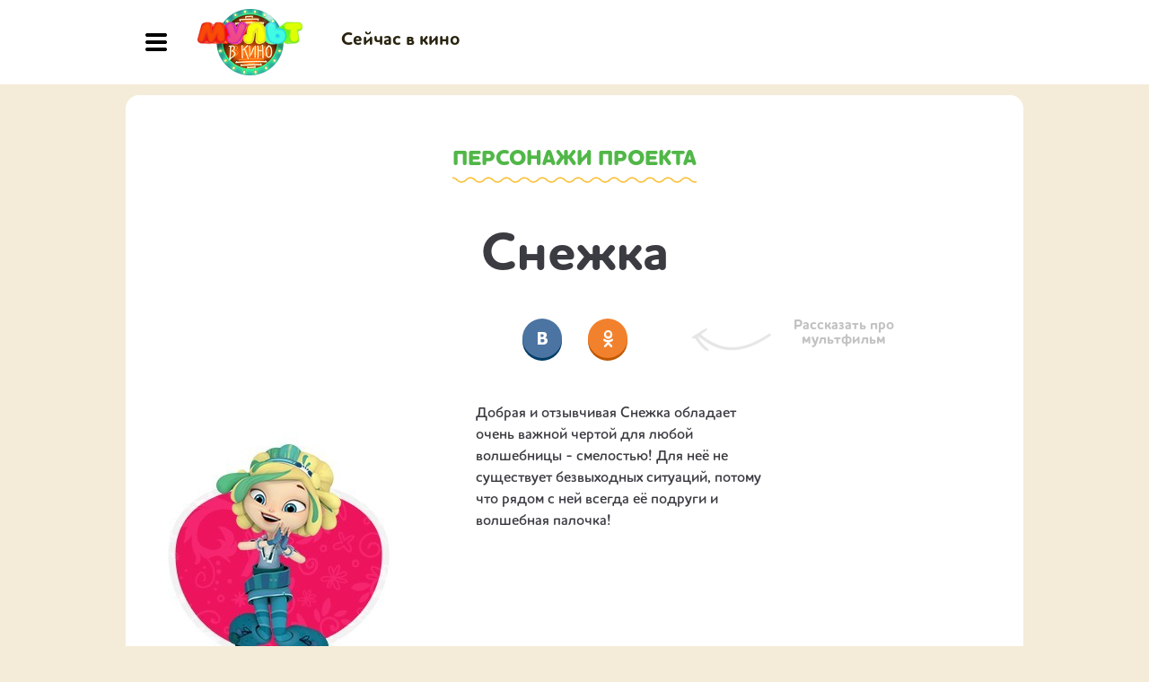

--- FILE ---
content_type: text/html;charset=UTF-8
request_url: https://multvkino.tlum.ru/characters/149/snezhka
body_size: 9513
content:
<!DOCTYPE html>
<html lang="ru">
<head>

    <title>Снежка из мультфильма Сказочный Патруль. Хроники Чудес - смотрите новые серии с участием Снежка в проекте &quot;Мульт в кино&quot;!</title>

        <meta name="description" content='Смотрите новые серии с участием Снежка из мультфильма Сказочный Патруль. Хроники Чудес на экранах кинотеатров вашего города в проекте "Мульт в кино"' />
    <meta name="keywords" content="Снежка из мультфильма Сказочный Патруль. Хроники Чудес, Снежка фото, <Имя персонажа> видео, все о персонаже Снежка, игры с Снежка" />


    <meta name="viewport" content="width=device-width, maximum-scale=1">
    <meta name="yandex-verification" content="a55eb8bdfa99f220" />

        <meta property="og:image" content="https://b1.multvkino.tlum.ru/c/1588.jpg">
    <meta property="og:title" content="Снежка">
    <meta property="og:description" content="Добрая и отзывчивая Снежка обладает очень важной чертой для любой волшебницы - смелостью! Для неё не существует безвыходных ситуаций, потому что рядом с ней всегда её подруги и волшебная палочка!">    


    <link rel="icon" href="/img/favicon.png" type="image/x-icon" />
    <link rel="shortcut icon" href="/img/favicon.ico" type="image/x-icon" />
    
    <link rel="stylesheet" href="/css/fonts.css?v=1248" type="text/css" />
    <link rel="stylesheet" href="/css/style.css?v=1248" type="text/css" />
    <link rel="stylesheet" href="/css/material.css?v=1248" type="text/css" />
    <link rel="stylesheet" href="/js/lib/fancybox/jquery.fancybox-1.3.4.css?v=1248" />
    <link rel="stylesheet" href="/css/fancybox.css?v=1248" type="text/css">
	<link rel="stylesheet" href="/js/lib/video-js/video-js.css?v=1248" />
    <link rel="stylesheet" href="/css/video-js.css?v=1248" />

    <script src="https://api.tickets.yandex.net/widget/js/widget.js"></script>
    <script src="https://vk.com/js/api/openapi.js?169" type="text/javascript"></script>
    <script> 
        VK.Retargeting.Init('VK-RTRG-180913-gcYDA');  
    </script> 

    <script type="text/javascript">
    var __main = {
        "bank_url": "b1.multvkino.tlum.ru",
        "backend_url": "www.multvkino.tlum.ru",
    };
</script>

    <script src="/js/jquery.min.js?v=1248"></script>    
    <script src="/js/jquery.bxslider.min.js?v=1248"></script>

    <script type="text/javascript" src="https://kassa.rambler.ru/s/widget/js/TicketManager.js"></script>
    <script src="/js/targeting.js?v=1248"></script>

    <script src="/js/lib/fancybox/jquery.fancybox-1.3.4.js?v=1248"></script>
    <script src="/js/lib/video-js/video.js?v=1248"></script>
    <script src="/js/lib/video-js/videojs-contrib-hls.min.js?v=1248"></script>
    <script src="/js/lib/video-js/plugins/videojs-resolution-switcher.js?v=1248"></script>

    <script src="/js/lib/mustache.js?v=1248" type="text/javascript"></script>

    <script src="/js/bbg_custom.js?v=1248"></script>
    <!--
    <script type="text/javascript">(window.Image ? (new Image()) : document.createElement('img')).src = 'https://vk.com/rtrg?p=VK-RTRG-180913-gcYDA';</script>
    -->
    <!-- Facebook Pixel Code -->
    <!--
    <script>
    !function(f,b,e,v,n,t,s)
    {if(f.fbq)return;n=f.fbq=function(){n.callMethod?
    n.callMethod.apply(n,arguments):n.queue.push(arguments)};
    if(!f._fbq)f._fbq=n;n.push=n;n.loaded=!0;n.version='2.0';
    n.queue=[];t=b.createElement(e);t.async=!0;
    t.src=v;s=b.getElementsByTagName(e)[0];
    s.parentNode.insertBefore(t,s)}(window,document,'script',
    'https://connect.facebook.net/en_US/fbevents.js');
    fbq('init', '473758699791927'); 
    fbq('track', 'PageView');
    </script>
    <noscript>
    <img height="1" width="1" 
    src="https://www.facebook.com/tr?id=473758699791927&ev=PageView
    &noscript=1"/>
    </noscript>
    -->
    <!-- End Facebook Pixel Code -->

    <!-- Global site tag (gtag.js) - Google Ads: 1008894572 -->
    <script async src="https://www.googletagmanager.com/gtag/js?id=AW-1008894572"></script>
    <script>
      window.dataLayer = window.dataLayer || [];
      function gtag(){dataLayer.push(arguments);}
      gtag('js', new Date());

      gtag('config', 'AW-1008894572');
    </script>


    

</head>

<body>

    <script type="text/javascript">
        VK.init({
            apiId: 51507051
        });
    </script>

    <!-- Top.Mail.Ru counter -->
    <script type="text/javascript">
    var _tmr = window._tmr || (window._tmr = []);
    _tmr.push({id: "3612794", type: "pageView", start: (new Date()).getTime()});
    (function (d, w, id) {
      if (d.getElementById(id)) return;
      var ts = d.createElement("script"); ts.type = "text/javascript"; ts.async = true; ts.id = id;
      ts.src = "https://top-fwz1.mail.ru/js/code.js";
      var f = function () {var s = d.getElementsByTagName("script")[0]; s.parentNode.insertBefore(ts, s);};
      if (w.opera == "[object Opera]") { d.addEventListener("DOMContentLoaded", f, false); } else { f(); }
    })(document, window, "tmr-code");
    </script>
    <noscript><div><img src="https://top-fwz1.mail.ru/counter?id=3612794;js=na" style="position:absolute;left:-9999px;" alt="Top.Mail.Ru" /></div></noscript>
    <!-- /Top.Mail.Ru counter -->


    <div class="g-600"></div><div class="g-1000"></div>
    
	<script src="https://tlum.ru/toolbar/script.js"></script>
	<style>
		@media (max-width: 1000px) {
			.toolbar-tlum__container {display:none}
		}
	</style>	    

    <div class="b-page">
    

        
        <div class="b-header-wrapper">
            <div class="b-header">
                <a class="b-menu-button"></a>
                <a href="/" class="b-logo"><img src="/img/logo_v2.png?v=20171115" alt="" /></a>

                <div class="b-menu">
    <ul>
            <li><a href="/issues/191">Сейчас в кино</a></li>
        <li><a style="display: none" class="username" href="index-test_profile"></a></li>
        <li><a style="display: none" class="userlogout" href="user-logout">Выйти</a></li>
    </ul>
</div>
<p class="b-header-buy-button">
        <y:ticket data-event-id="778143" data-region-id="213" data-template="yandex-afisha-tickets-button"></y:ticket>
    
</p>

<div class="b-hidden-menu">
    <div class="b-hidden-menu__part01">
        <ul>
                <li><a href="/issues/191">Сейчас в кино</a></li>
            <li><a style="display: none" class="username" href="index-test_profile"></a></li>
            <li><a style="display: none" class="userlogout" href="user-logout">Выйти</a></li>
        </ul>
    </div>
    <div class="b-hidden-menu__part02">
        <ul>
            <li><a href="/issues">Архив выпусков</a></li>
            <li><a href="/cartoons">Все мультфильмы</a></li>
            <li><a href="http://i-mult.ru" target="_blank">Наши игры</a></li>
            <li><a href="/characters">Все персонажи</a></li>
            <li><a href="/news">Новости</a></li>
            <li><a href="/contacts">Контакты</a></li>
            <li><a href="/cinemas">Кинотеатрам</a></li>
        </ul>
    </div>
    <div class="b-hidden-menu__part03">
        <p class="b-header-buy-button2">
                <y:ticket data-event-id="778143" data-region-id="213" data-template="yandex-afisha-tickets-button"></y:ticket>
            
        </p>
    </div>
</div>

                <!-- <p class="b-header-auth-button"><a target="_blank" href="https://multvkino.tlum.ru/multpwa/index.html#/"></a></p> -->
                
            </div>

            <!-- <a href="https://multvkino.tlum.ru/multgame">
                <div class="b-header-multgame"></div>
            </a> -->
        </div>
        
    
        <div class="b-content-wrapper">
            <div class="b-content">
                    <script src="https://yastatic.net/pcode/adfox/loader.js"></script>
                    <!--AdFox START-->
                    <!--0plusmedia-->
                    <!--Площадка: Multvkino.tlum.ru-->
                    <!--Тип баннера: Перетяжка-->
                    <!--Расположение: <верх страницы>-->
                    <div id="adfox_1484749166580142"></div>
                    <script>
                        window.Ya.adfoxCode.create({
                            ownerId: 248891,
                            containerId: 'adfox_1484749166580142',
                            params: {
                                pp: 'g',
                                ps: 'cimt',
                                p2: 'fjje'
                            }
                        });
                    </script>

                







<div class="g-stripe">
                
    <p class="b-h2-header2"><a href="/characters"><span>Персонажи проекта</span></a></p>
    
    <div class="b-material">
        <h1>Снежка</h1>
        
        

        <div class="b-material-social2">
            <div class="b-material-social__share-text2"><i></i>Рассказать про мультфильм</div>
            <ul>
                <li>
                    <a class="vk">Вконтакте</a>
                </li>
                <!--
                <li>
                    <a class="fb">Facebook</a>
                </li>
                -->
                <li>
                    <a class="ok">OK</a>
                </li>
            </ul>            
        </div>
        
    </div>

    <div class="b-mult">

        <div class="b-mult__img"><img title="Снежка, Снежка фото" src="https://b1.multvkino.tlum.ru/c/1588.340x340.jpg" alt="" /></div>
        <p class="b-mult__desc">Добрая и отзывчивая Снежка обладает очень важной чертой для любой волшебницы - смелостью! Для неё не существует безвыходных ситуаций, потому что рядом с ней всегда её подруги и волшебная палочка!</p>
        <p class="b-header-buy-button middle_position">
            <y:ticket data-event-id="778143" data-region-id="213" data-template="yandex-afisha-events-button"></y:ticket>
        </p>
        <div class="b-mult__info">
            
        </div>
        
        <div class="b-mult__media">

        </div>

        
    </div>
    
    <div class="b-home-release b-home-release_soon b-home-release_mult">
        <div class="b-home-release__header2">
            <a href="/cartoons/34/skazochniy-patrul-hroniki-chudes"><strong>Смотрите новые серии «Сказочный Патруль. Хроники Чудес»</strong></a>
        </div>

        <div class="b-home-release-list g-clearfix">
        
    <ul class="bxslider">

            <li class="">
                <div class="b-home-release-list__title">
                    <a href="/issues/143" class="b-home-release-list__title-link">
                        <i class="b-home-release-list__img">
                            <img src="https://b1.multvkino.tlum.ru/c/2139.330x340.jpg"  alt="" />
                            <u class="b-home-release-list__count">1</u>
                        </i>
                        <span>Выпуск 143. На горизонте - лето!</span>
                    </a>

				
                </div>
                <p class="b-home-release-list__desc">В кино с 21.05.2022</p>
            </li>
            <li class="">
                <div class="b-home-release-list__title">
                    <a href="/issues/122" class="b-home-release-list__title-link">
                        <i class="b-home-release-list__img">
                            <img src="https://b1.multvkino.tlum.ru/c/1894.330x340.jpg"  alt="" />
                            <u class="b-home-release-list__count">2</u>
                        </i>
                        <span>Выпуск 122. Согревающие мультики</span>
                    </a>

				
                </div>
                <p class="b-home-release-list__desc">В кино с 30.01.2021</p>
            </li>
            <li class="">
                <div class="b-home-release-list__title">
                    <a href="/issues/121" class="b-home-release-list__title-link">
                        <i class="b-home-release-list__img">
                            <img src="https://b1.multvkino.tlum.ru/c/1886.330x340.jpg"  alt="" />
                            <u class="b-home-release-list__count">3</u>
                        </i>
                        <span>Выпуск 121. Новый год, новый мульт!</span>
                    </a>

				
                </div>
                <p class="b-home-release-list__desc">В кино с 01.01.2021</p>
            </li>
            <li class="">
                <div class="b-home-release-list__title">
                    <a href="/issues/101" class="b-home-release-list__title-link">
                        <i class="b-home-release-list__img">
                            <img src="https://b1.multvkino.tlum.ru/c/1578.330x340.jpg"  alt="" />
                            <u class="b-home-release-list__count">4</u>
                        </i>
                        <span>Выпуск 101. Хроники чудес</span>
                    </a>

				
                </div>
                <p class="b-home-release-list__desc">В кино с 17.08.2019</p>
            </li>
    </ul>

</div>

    
    </div> 
    

    <div class="b-news b-news_home">
    <div class="b-h3-header">
        <a href="/news">Снежка в новостях</a>
    </div>
    <p class="b-all-link"><a href="/news">смотреть все</a></p>
    
    <div class="b-news-list b-news-list_home g-clearfix">
    
        <ul class="bxslider">
                                                                                                                                        
        </ul>
    
    </div>

</div>


</div>


<script type="text/javascript">

    $(document).ready(function() {

    });
    function build_url(url, params) {
        var result = url;
        for (var name in params) {
            result += ~result.indexOf('?') ? '&' : '?';
            result += name + '=' + encodeURIComponent(params[name]);
        }
        return result
    }

    $(document).on('click', '.b-material-social2 ul li a', function(e) {

        var description = "Добрая и отзывчивая Снежка обладает очень важной чертой для любой волшебницы - смелостью! Для неё не существует безвыходных ситу..."
        var title       = "#МультГерой Снежка из мультфильма Сказочный Патруль. Хроники Чудес - смотрите новые серии с участием Снежка" + ' в проекте "Мульт в кино"!'
        var pic         = "https://b1.multvkino.tlum.ru/c/1588.jpg"
        var link        = "http://multvkino.tlum.ru/characters/149/snezhka"
        var hashtag     = "#МультГерой"
        var url         = ""
        if ($(this).hasClass('vk')) {
            url = 'https://vk.com/share.php?' + $.param({
                url:         link,
                title:       title,
                description: description,
                image:       pic,
            })
        }
        //if ($(this).hasClass('fb')) {
        //    url = 'https://www.facebook.com/sharer.php?' + $.param({
        //        u:           link,
        //        title:       title,
        //        description: description,
        //        picture:     pic,
        //        hashtag:     hashtag,
        //    })
        //}
        if ($(this).hasClass('ok')) {

            url = 'https://connect.ok.ru/dk?' + $.param({
                'st.shareUrl':     link,
                'st.cmd':         'WidgetSharePreview',
                'st.title':        title,
                'st.description':  description,
                'st.imageUrl':     pic,
            })
        }

        window.open(url,'','toolbar=0,status=0,width=626,height=436');
    })

</script>


            </div>
        </div>

        <div class="b-footer-wrapper">
            <div class="b-footer">
            
                <div class="b-footer-stripe01-wrapper">
                    <div class="b-footer-stripe01">
                
                        <div class="b-social">
    <ul>
        <li><a href="https://vk.com/multvkino" target="_blank">ВКонтакте</a>
        <p class="b-social__followers"><span>23304</span>подписчика</p></li>
        <li><a href="https://ok.ru/group/55270357467260" target="_blank">Одноклассники</a>
        <p class="b-social__followers"><span>3803</span>подписчика</p></li>
        <li><a href="https://www.youtube.com/channel/UCsX8Q2Q2M4qA8Jes-jH7q8w" target="_blank">YouTube</a>
        <p class="b-social__followers"><span>6000</span>подписчиков</p></li>
    </ul>
</div>

                        
                    </div>
                </div>
                
                <div class="b-footer-stripe02-wrapper">
                    <div class="b-footer-stripe02">
                    
                        <div class="b-site-map">
                        
                            <ul>
                                <li>Мульт в кино</li>
                                <li><a href="/issues">Архив выпусков</a></li>
                                <li><a href="/cartoons">Все мультфильмы</a></li>
                                <li><a href="http://i-mult.ru" target="_blank">Наши игры</a></li>
                                <li><a href="/characters">Все персонажи</a></li>
                                <li><a href="/news">Новости</a></li>
                                <li><a href="/contacts">Контакты</a></li>
                            </ul>
                            <ul>
                                <li>Для тебя</li>
                                <!-- <li><a href="">Личный кабинет с партнерской программой</a></li> -->
                                <li><a href="/afisha?view=map">Где смотреть (расписание сеансов с картой кинотеатров)</a></li>
                                <li><a href="/cinemas">Кинотеатрам</a></li>
                            </ul>
                            
                            <ul>
    <li>Следите за нами</li>
        <li><a href="https://vk.com/multvkino" target="_blank">ВКонтакте</a></li>
        <li><a href="https://ok.ru/group/55270357467260" target="_blank">Одноклассники</a></li>
        <li><a href="https://www.youtube.com/channel/UCsX8Q2Q2M4qA8Jes-jH7q8w" target="_blank">YouTube</a></li>
</ul>

                        
                        </div>
                    
                    </div>
                </div>
                
                <div class="b-footer-stripe03-wrapper">
                    <div class="b-footer-stripe03">
                    
                        <div class="b-copyright">
                            <p>© 2015 — 2025 Мульт в кино. Все права защищены. <a href="">Правовая информация</a></p>  
                        </div>              
                        
                        <p class="b-top-link"><a href="#">Наверх</a></p>

                    </div>
                </div>
                
				<div class="b-counter">                        
					<!--LiveInternet counter-->
					<script type="text/javascript"><!--
					document.write("<a href='//www.liveinternet.ru/click' "+
					"target=_blank><img src='//counter.yadro.ru/hit?t44.6;r"+
					escape(document.referrer)+((typeof(screen)=="undefined")?"":
					";s"+screen.width+"*"+screen.height+"*"+(screen.colorDepth?
					screen.colorDepth:screen.pixelDepth))+";u"+escape(document.URL)+
					";"+Math.random()+
					"' alt='' title='LiveInternet' "+
					"border='0' width='31' height='31'><\/a>")
					//--></script>
					<!--/LiveInternet-->
				</div>
                
            
            </div>
        </div>

    </div>
    
    <script src="/js/adaptive.js?v=1248"></script>
    

<div class="b-window b-window_form" id="subscribe_form">
    <div class="b-window-block b-window-block_form">
        <a class="b-window-close">закрыть</a>
        
        <div class="b-window-body">
        
			<div class="b-window-form">
			
				<p class="b-h2-header2"><span>Бонусная программа</span></p>
				<div class="b-window-form__text">
					<p>Скоро у нас появится бонусная программа, оставьте ваши контакты и мы обязательно оповестим вас об этом!</p>
					<p><span id="submit_email_msg"></span></p>
				</div>			
			
				<form enctype="multipart/form-data" name="photoForm">
					<fieldset>
						<div class="b-window-form__data">
							<label class="b-window-form__label" for="">Имя:</label>
							<div class="b-window-form__input"><input id="inp_name" type="text" value=""></div>
						</div>
						<div class="b-window-form__data">
							<label class="b-window-form__label" for="">E-mail:</label>
							<div class="b-window-form__input"><input id="inp_email" type="text" value=""></div>
						</div>
						<div class="b-window-form__button">
							<input id="submit_email" type="button" value="Отправить" class="b-button01">
						</div>
					</fieldset>
				</form>				
			
			</div>
			
        </div>
    </div>
    <div class="b-window__modal"></div>
</div>

<div class="b-window b-window_form" id="login_form">
    <div class="b-window-block b-window-block_form">
        <a class="b-window-close">закрыть</a>
        
        <div class="b-window-body">
        
            <div class="b-window-form">
            
                <p class="b-h2-header2"><span>Вход</span></p>
                <div class="b-window-form__text">
                    <p></p>
                    <p><span id="submit_login_msg"></span></p>
                </div>          
            
                <form enctype="multipart/form-data" name="loginForm">
                    <fieldset>
                        <div class="b-window-form__data">
                            <label class="b-window-form__label" for="">E-mail:</label>
                            <div class="b-window-form__input"><input id="inp_login_email" type="text" value=""></div>
                        </div>
                        <div class="b-window-form__data">
                            <label class="b-window-form__label" for="">Пароль:</label>
                            <div class="b-window-form__input"><input id="inp_login_pass" type="password" value=""></div>
                        </div>
                        <div class="b-window-form__button">
                            <input id="submit_login" type="button" value="Войти" class="b-button01">
                            <input id="to_logon" type="button" value="Регистрация" class="b-button01">
                            <input id="submit_recover" type="button" value="Забыли пароль?" class="b-button01">
                        </div>
                        
                    </fieldset>
                </form>             
                
                <div id="vk_auth"></div>
            </div>
            
        </div>
    </div>
    <div class="b-window__modal"></div>
</div>

<script type="text/javascript">

    // VK.Auth.getLoginStatus(function(response) {
    //     if (response.session) {
    //         console.log(response)
    //         alert('Вы авторизованы через ВК')

    //     } else {
    //         console.log('Авторизуйтесь!')
    //         $('#logout').hide()
            
    //     }
    // });

    // $(document).on('click', '#vk_logout', function(e) {
    //     VK.Auth.logout(function(response) {
    //         window.location.reload();
    //     })
    // })

    
</script>

<div class="b-window b-window_form" id="logon_form">
    <div class="b-window-block b-window-block_form">
        <a class="b-window-close">закрыть</a>
        
        <div class="b-window-body">
        
            <div class="b-window-form">
            
                <p class="b-h2-header2"><span>Регистрация</span></p>
                <div class="b-window-form__text">
                    <p></p>
                    <p><span id="submit_logon_msg"></span></p>
                </div>          
            
                <form enctype="multipart/form-data" name="logonForm">
                    <fieldset>
                        <div class="b-window-form__data">
                            <label class="b-window-form__label" for="">E-mail:</label>
                            <div class="b-window-form__input"><input id="inp_logon_email" type="text" value=""></div>
                        </div>
                        <div class="b-window-form__data">
                            <label class="b-window-form__label" for="">Пароль:</label>
                            <div class="b-window-form__input"><input id="inp_logon_pass" type="password" value=""></div>
                        </div>
                        <div class="b-window-form__data">
                            <label class="b-window-form__label" for="">Повторите пароль:</label>
                            <div class="b-window-form__input"><input id="inp_logon_pass_check" type="password" value=""></div>
                        </div>
                        <div class="b-window-form__button">
                            <input id="submit_logon" type="button" value="Зарегистрироваться" class="b-button01">
                        </div>
                    </fieldset>
                </form>             
            
            </div>
            
        </div>
    </div>
    <div class="b-window__modal"></div>
</div>

<script type="text/javascript">

    function toggle_subscr_window(show) {

        $('#inp_name').val('');
        $('#inp_email').val('');
        $('#submit_email_msg').text('');

        if (show) {
            $('#subscribe_form').show();
        }
        else {
            $('#subscribe_form').hide();
        }
    }

    function toggle_login_window(show) {
        
        $('#inp_login_email').val('');
        $('#inp_login_pass').val('');
        $('#submit_login_msg').text('');

        if (show) {
            $('#login_form').show();
            VK.Widgets.Auth("vk_auth", {
                authUrl: "/dev_login",
                onAuth: function(data) {alert('Привет, ' + data['last_name'] + ' ' + data['first_name']);window.location.reload();},
            });
        }
        else {
            $('#login_form').hide();
        }

    }

    function toggle_logon_window(show) {
        
        $('#inp_logon_email').val('');
        $('#inp_logon_pass').val('');
        $('#inp_logon_pass_check').val('');
        $('#submit_logon_msg').text('');

        if (show) {
            $('#logon_form').show();
        }
        else {
            $('#logon_form').hide();
        }
    }

    $('.multikubik-footer a').click(function(e){
        send_event( 'Multikubik_from_banner', 'Мультикубик из баннера')
    })
    $('.b-menu .multikubik a, .b-hidden_menu .multikubik a').click(function(e){
        send_event( 'Multikubik_from_menu', 'Мультикубик из меню')
    })


    // $('.b-header-auth-button a').click(function(e) {
    //     e.preventDefault();
    //     toggle_subscr_window(1)
    //     send_event( 'Authentication', 'Авторизация' )
    // })

    $('.b-window-close').click(function(e) {
        e.preventDefault();
        toggle_subscr_window(0)
        toggle_login_window(0)
        toggle_logon_window(0)
    })

    $('#submit_email').click(function(){

        send_event( 'Send_contacts', 'Отправить контакты' )

        $.post("/subscribers/create", {
            name:  $('#inp_name').val(),
            email: $('#inp_email').val(),
        }).done(function(data) {
            $('#submit_email_msg').text(data.message);
            if (data.success) {
                setTimeout(function() { toggle_subscr_window(0); }, 1500)
            }
        })
    })

    $('#submit_login').click(function(){

        // send_event( 'Send_contacts', 'Отправить контакты' )

        $.post("user-login", {
            pass:  $('#inp_login_pass').val(),
            email: $('#inp_login_email').val(),
        }).done(function(data) {
            $('#submit_login_msg').text(data.message);
            if (data.success) {
                setTimeout(function() { toggle_subscr_window(1); location.reload(); }, 1500)
            }
        })
    })

    $('#submit_logon').click(function(){

        // send_event( 'Send_contacts', 'Отправить контакты' )

        $.post("user-logon", {            
            email: $('#inp_logon_email').val(),
            pass:  $('#inp_logon_pass').val(),
            pass_check:  $('#inp_logon_pass_check').val(),
        }).done(function(data) {
            $('#submit_logon_msg').text(data.message);
            if (data.success) {
                setTimeout(function() { location.reload(); }, 1500)
            }
        })
    })

    $('#to_logon').click(function(e){

        e.preventDefault()
        toggle_login_window(0)
        toggle_logon_window(1)
    })


    window.addEventListener( "message", function (e) {
        if ( e.origin !== 'https://w.kassa.rambler.ru' ) return;
        var data = e.data
        if ( data && data.id == 'kassa-widget-did-appear') {
            send_event( 'Rambler_widget_opened', 'Открыть окно покупки билета' )
        }
        if ( data && data.status ) {
            send_event( 'Ticket_reserved', 'Оформить покупку билета' )
        }
    },
    false); 

    

</script> 
<script id="yandex-afisha-tickets-button" type="text/html"> 
<a class="b-button01" >Купить билеты</a>
</script> 
<script id="yandex-afisha-events-button" type="text/html"> 
<a class="b-button01" >Расписание сеансов</a>
</script> 
<script id="yandex-afisha-tickets-list-button" type="text/html"> 
<a onclick="send_ga();" class="buy_tickets_session b-shedule-list__ticket">Купить билет на сеанс</a>
</script> 

<script> 
/* Настройка */ 
    var dealer = window['YandexTicketsDealer'] = window['YandexTicketsDealer'] || []; 
    dealer.push(['setDefaultClientKey', 'e31744f3-10ab-4359-a966-dd4313597b9b']); dealer.push(['setDefaultRegionId', 213]); dealer.push(['watchClicks', true]); 
    /* Загрузка */ 
    (function () { 
    var rnd = '?' + new Date().getTime() * Math.random(); 
    var script = document.createElement('script'); var target = document.getElementsByTagName('script')[0]; script.async = true; script.src = 'https://yastatic.net/ticketier-dealer/last/dealer.js' + rnd; 
    target.parentNode.insertBefore(script, target); })(); 
</script> 


<script>
  (function(i,s,o,g,r,a,m){i['GoogleAnalyticsObject']=r;i[r]=i[r]||function(){
  (i[r].q=i[r].q||[]).push(arguments)},i[r].l=1*new Date();a=s.createElement(o),
  m=s.getElementsByTagName(o)[0];a.async=1;a.src=g;m.parentNode.insertBefore(a,m)
  })(window,document,'script','//www.google-analytics.com/analytics.js','ga');

  ga('create', 'UA-60830353-1', 'auto', 'Multvkino');
  ga('Multvkino.send', 'pageview');
  
  ga('create', 'UA-66026137-3', 'auto');
  ga('send', 'pageview');

  ga('create', 'UA-66026137-7', 'auto',  'TlumTotal', {'allowLinker': true});
  ga('require', 'linker');
  ga('linker:autoLink', ['i-mult.ru', 'tlum.ru', 'multimir.tv']);
  ga('TlumTotal.send', 'pageview');
</script>

<!-- Yandex.Metrika counter -->
<script type="text/javascript" >
   (function(m,e,t,r,i,k,a){m[i]=m[i]||function(){(m[i].a=m[i].a||[]).push(arguments)};
   m[i].l=1*new Date();
   for (var j = 0; j < document.scripts.length; j++) {if (document.scripts[j].src === r) { return; }}
   k=e.createElement(t),a=e.getElementsByTagName(t)[0],k.async=1,k.src=r,a.parentNode.insertBefore(k,a)})
   (window, document, "script", "https://mc.yandex.ru/metrika/tag.js", "ym");

   ym(39626185, "init", {
        clickmap:true,
        trackLinks:true,
        accurateTrackBounce:true,
        webvisor:true,
        ecommerce:"dataLayer"
   });
</script>
<noscript><div><img src="https://mc.yandex.ru/watch/39626185" style="position:absolute; left:-9999px;" alt="" /></div></noscript>
<!-- /Yandex.Metrika counter -->


<!-- Top.Mail.Ru counter -->
<script type="text/javascript">
var _tmr = window._tmr || (window._tmr = []);
_tmr.push({id: "3603870", type: "pageView", start: (new Date()).getTime()});
(function (d, w, id) {
 if (d.getElementById(id)) return;
 var ts = d.createElement("script"); ts.type = "text/javascript"; ts.async = true; ts.id = id;
 ts.src = "https://top-fwz1.mail.ru/js/code.js";
 var f = function () {var s = d.getElementsByTagName("script")[0]; s.parentNode.insertBefore(ts, s);};
 if (w.opera == "[object Opera]") { d.addEventListener("DOMContentLoaded", f, false); } else { f(); }
})(document, window, "tmr-code");
</script>
<noscript><div><img src="https://top-fwz1.mail.ru/counter?id=36...js=na&quot; style="position:absolute;left:-9999px;" alt="Top.Mail.Ru" /></div></noscript>
<!-- /Top.Mail.Ru counter -->

</body>
</html>


--- FILE ---
content_type: text/css
request_url: https://multvkino.tlum.ru/css/fancybox.css?v=1248
body_size: 321
content:
#fancybox-overlay {background:#000 !important;opacity:0.65 !important}
#fancybox-close {width:54px;height:54px;border-radius:48px;background:#51b748 url(../img/close-icon.png) 15px 15px no-repeat !important;right:20px;top:20px}

#fancybox-left-ico {width:48px;height:96px;border-radius:0 96px 96px 0;background:#51b748 url(../img/prev-icon.png) 7px 36px no-repeat !important;margin-top:-48px !important}
#fancybox-left #fancybox-left-ico {left:0px !important}
#fancybox-right-ico {width:48px;height:96px;border-radius:96px 0 0 96px;background:#51b748 url(../img/next-icon.png) 17px 36px no-repeat !important;margin-top:-48px !important}
#fancybox-right #fancybox-right-ico {left:auto !important;right:0 !important}

#fancybox-wrap {border:0px solid #fff;border-radius:0}
.fancybox-bg {background:none !important}



@media (max-width: 1000px) {

#fancybox-close {top:-64px}

#fancybox-wrap {padding:0 !important;width:100% !important;left:0 !important;top:74px !important;position:fixed !important}
#fancybox-outer {}
#fancybox-content {width:auto !important;height:auto !important}

}

--- FILE ---
content_type: application/javascript
request_url: https://multvkino.tlum.ru/js/bbg_custom.js?v=1248
body_size: 99
content:
$('body').on('click', '.IncutVideo a', function() {return false});

$(function(){
    $('.IncutVideo, .IncutGallery').each(function( index ) {
        var href = $(this).find('a');
        var url = '/incut'+href.attr('href');

        $.get( url, function(data) {
            href.replaceWith(data);
        });
    });
});



--- FILE ---
content_type: application/javascript
request_url: https://multvkino.tlum.ru/js/adaptive.js?v=1248
body_size: 917
content:
var slider_cnt = 0,
    all_sliders_load = false,
    now_slider, soon_slider, about_slider, videos_slider, news_slider, mults_slider, persons_slider,
    slider_cnt_plus = function(){slider_cnt=slider_cnt+1};

	now_slider = $('.b-home-release_now .bxslider').bxSlider({swipeThreshold: 100, oneToOneTouch: false, onSliderLoad : function() {slider_cnt_plus()}});
    soon_slider = $('.b-home-release_soon .bxslider').bxSlider({swipeThreshold: 100, oneToOneTouch: false, onSliderLoad : function() {slider_cnt_plus()}});
    about_slider = $('.b-home-about__text .bxslider').bxSlider({swipeThreshold: 100, oneToOneTouch: false, onSliderLoad : function() {slider_cnt_plus()}});
    videos_slider = $('.b-home-videos-list .bxslider').bxSlider({swipeThreshold: 100, oneToOneTouch: false, onSliderLoad : function() {slider_cnt_plus()}});
    news_slider = $('.b-news-list .bxslider').bxSlider({swipeThreshold: 100, oneToOneTouch: false, onSliderLoad : function() {slider_cnt_plus()}});
    mults_slider = $('.b-mults-and-persons2_home .bxslider').bxSlider({swipeThreshold: 100, oneToOneTouch: false, onSliderLoad : function() {slider_cnt_plus()}});
    persons_slider = $('.b-mults-and-persons_home .bxslider').bxSlider({swipeThreshold: 100, oneToOneTouch: false, onSliderLoad : function() {slider_cnt_plus()}});

var slideControl = function() {

    all_sliders_load = ( slider_cnt == $('.bxslider').length ) ? true : false;

    if (!all_sliders_load) {
        setTimeout(slideControl, 100);
        return;
    }

    if ($('.g-600').css('display') == 'block') {

        if (about_slider.length > 0) {
            about_slider.reloadSlider({
				swipeThreshold: 100,
				oneToOneTouch: false,
                maxSlides: 1,
                moveSlides: 1,
                pager: true
            });
        }
        
        if (now_slider.length > 0) {
            now_slider.reloadSlider({
				swipeThreshold: 100,
				oneToOneTouch: false,
                maxSlides: 1,
                moveSlides: 1,
                pager: true
            });
        }
        
        if (soon_slider.length > 0) {
            soon_slider.reloadSlider({
				swipeThreshold: 100,
				oneToOneTouch: false,
                maxSlides: 1,
                moveSlides: 1,
                pager: true
            });
        }
        
        if (videos_slider.length > 0) {         
            videos_slider.reloadSlider({
				swipeThreshold: 100,
				oneToOneTouch: false,
                slideWidth: 288,
                maxSlides: 1,
                moveSlides: 1,
                pager: true
            });
        }

        if (news_slider.length > 0) {   
            news_slider.reloadSlider({
				swipeThreshold: 100,
				oneToOneTouch: false,
                maxSlides: 1,
                moveSlides: 1,
                pager: true
            });     
        }

        if (mults_slider.length > 0) {  
            mults_slider.reloadSlider({
				swipeThreshold: 100,
				oneToOneTouch: false,
                slideWidth: 290,
                slideMargin: 5,
                maxSlides: 1,
                moveSlides: 1,
                pager: false
            });     
        }
        
        if (persons_slider.length > 0) {
            persons_slider.reloadSlider({
				swipeThreshold: 100,
				oneToOneTouch: false,
                slideWidth: 290,
                slideMargin: 5,
                maxSlides: 1,
                moveSlides: 1,
                pager: false
            });
        }

    } else if ($('.g-1000').css('display') == 'block') {
    
        if (about_slider.length > 0) {
            about_slider.reloadSlider({
				swipeThreshold: 100,
				oneToOneTouch: false,
                maxSlides: 1,
                moveSlides: 1,
                pager: true
            });
        }

        if (now_slider.length > 0) {now_slider.destroySlider();}

        if (soon_slider.length > 0) {soon_slider.destroySlider();}

        if (videos_slider.length > 0) {
            videos_slider.reloadSlider({
				swipeThreshold: 100,
				oneToOneTouch: false,
                slideWidth: 408,
                slideMargin: 0,
                maxSlides: 1,
                moveSlides: 1,
                pager: false
            });
        }
        
        if (news_slider.length > 0) {news_slider.destroySlider();}
        
        if (mults_slider.length > 0) {
            mults_slider.reloadSlider({
				swipeThreshold: 100,
				oneToOneTouch: false,
                slideWidth: 290,
                slideMargin: 5,
                maxSlides: 2,
                moveSlides: 1,
                pager: false
            });
        }
        
        if (persons_slider.length > 0) {
            persons_slider.reloadSlider({
				swipeThreshold: 100,
				oneToOneTouch: false,
                slideWidth: 290,
                slideMargin: 5,
                maxSlides: 2,
                moveSlides: 1,
                pager: false
            });
        }

    } else {
    
        if (about_slider.length > 0) {about_slider.destroySlider();}

        if (now_slider.length > 0) {now_slider.destroySlider();}

        if (soon_slider.length > 0) {soon_slider.destroySlider();}

        if (videos_slider.length > 0) { 
            videos_slider.reloadSlider({
				swipeThreshold: 100,
				oneToOneTouch: false,
                slideWidth: 408,
                slideMargin: 18,
                maxSlides: 2,
                moveSlides: 1,
                pager: false
            });
        }

        if (news_slider.length > 0) {news_slider.destroySlider();}

        if (mults_slider.length > 0) {
            mults_slider.reloadSlider({
				swipeThreshold: 100,
				oneToOneTouch: false,
                slideWidth: 290,
                slideMargin: 5,
                maxSlides: 3,
                moveSlides: 1,
                pager: false
            });             
        }

        if (persons_slider.length > 0) {
            persons_slider.reloadSlider({
				swipeThreshold: 100,
				oneToOneTouch: false,
                slideWidth: 290,
                slideMargin: 5,
                maxSlides: 3,
                moveSlides: 1,
                pager: false
            });
        }
    }
}

slideControl();

$(document).ready(function() {
    $('.b-menu-button').click(function(){
        if ($('.b-hidden-menu').is(':visible')) {
            $('.b-hidden-menu').hide();
        } else {
            $('.b-hidden-menu').show();
        }
    });

    $(window).resize(function(){
        slideControl();
    });
    

});

--- FILE ---
content_type: application/javascript
request_url: https://multvkino.tlum.ru/js/lib/video-js/videojs-contrib-hls.min.js?v=1248
body_size: 52727
content:
/**
 * videojs-contrib-hls
 * @version 3.5.3
 * @copyright 2016 Brightcove, Inc
 * @license Apache-2.0
 */
!function(e){if("object"==typeof exports&&"undefined"!=typeof module)module.exports=e();else if("function"==typeof define&&define.amd)define([],e);else{var t;t="undefined"!=typeof window?window:"undefined"!=typeof global?global:"undefined"!=typeof self?self:this,t.videojsContribHls=e()}}(function(){return function e(t,i,r){function n(s,o){if(!i[s]){if(!t[s]){var u="function"==typeof require&&require;if(!o&&u)return u(s,!0);if(a)return a(s,!0);var d=new Error("Cannot find module '"+s+"'");throw d.code="MODULE_NOT_FOUND",d}var l=i[s]={exports:{}};t[s][0].call(l.exports,function(e){var i=t[s][1][e];return n(i?i:e)},l,l.exports,e,t,i,r)}return i[s].exports}for(var a="function"==typeof require&&require,s=0;s<r.length;s++)n(r[s]);return n}({1:[function(e,t,i){"use strict";function r(e){return e&&e.__esModule?e:{default:e}}Object.defineProperty(i,"__esModule",{value:!0});var n=function(){function e(e,t){var i=[],r=!0,n=!1,a=void 0;try{for(var s,o=e[Symbol.iterator]();!(r=(s=o.next()).done)&&(i.push(s.value),!t||i.length!==t);r=!0);}catch(e){n=!0,a=e}finally{try{!r&&o.return&&o.return()}finally{if(n)throw a}}return i}return function(t,i){if(Array.isArray(t))return t;if(Symbol.iterator in Object(t))return e(t,i);throw new TypeError("Invalid attempt to destructure non-iterable instance")}}(),a=e("global/window"),s=r(a),o=function(e,t){for(var i=e.cues,r=0;r<i.length;r++){var n=i[r];if(t>=n.adStartTime&&t<=n.adEndTime)return n}return null},u=function(e,t){var i=arguments.length<=2||void 0===arguments[2]?0:arguments[2];if(e.segments)for(var r=i,a=void 0,u=0;u<e.segments.length;u++){var d=e.segments[u];if(a||(a=o(t,r+d.duration/2)),a){if("cueIn"in d){a.endTime=r,a.adEndTime=r,r+=d.duration,a=null;continue}if(r<a.endTime){r+=d.duration;continue}a.endTime+=d.duration}else if("cueOut"in d&&(a=new s.default.VTTCue(r,r+d.duration,d.cueOut),a.adStartTime=r,a.adEndTime=r+parseFloat(d.cueOut),t.addCue(a)),"cueOutCont"in d){var l=void 0,f=void 0,c=d.cueOutCont.split("/").map(parseFloat),h=n(c,2);l=h[0],f=h[1],a=new s.default.VTTCue(r,r+d.duration,""),a.adStartTime=r-l,a.adEndTime=a.adStartTime+f,t.addCue(a)}r+=d.duration}};i.default={updateAdCues:u,findAdCue:o},t.exports=i.default},{"global/window":26}],2:[function(e,t,i){"use strict";Object.defineProperty(i,"__esModule",{value:!0});var r=function(e,t){return e.start(t)+"-"+e.end(t)},n=function(e,t){var i=e.toString(16);return"00".substring(0,2-i.length)+i+(t%2?" ":"")},a=function(e){return e>=32&&e<126?String.fromCharCode(e):"."},s={hexDump:function(e){for(var t=Array.prototype.slice.call(e),i=16,r="",s=void 0,o=void 0,u=0;u<t.length/i;u++)s=t.slice(u*i,u*i+i).map(n).join(""),o=t.slice(u*i,u*i+i).map(a).join(""),r+=s+" "+o+"\n";return r},tagDump:function(e){return s.hexDump(e.bytes)},textRanges:function(e){var t="",i=void 0;for(i=0;i<e.length;i++)t+=r(e,i)+" ";return t}};i.default=s,t.exports=i.default},{}],3:[function(e,t,i){"use strict";Object.defineProperty(i,"__esModule",{value:!0}),i.default={GOAL_BUFFER_LENGTH:30},t.exports=i.default},{}],4:[function(e,t,i){(function(r){"use strict";function n(e){return e&&e.__esModule?e:{default:e}}function a(e,t){if(!(e instanceof t))throw new TypeError("Cannot call a class as a function")}Object.defineProperty(i,"__esModule",{value:!0});var s=function(){function e(e,t){for(var i=0;i<t.length;i++){var r=t[i];r.enumerable=r.enumerable||!1,r.configurable=!0,"value"in r&&(r.writable=!0),Object.defineProperty(e,r.key,r)}}return function(t,i,r){return i&&e(t.prototype,i),r&&e(t,r),t}}(),o=e("./ranges"),u=n(o),d="undefined"!=typeof window?window.videojs:"undefined"!=typeof r?r.videojs:null,l=n(d),f=["seeking","seeked","pause","playing","error"],c=function(){function e(t){var i=this;a(this,e),this.tech_=t.tech,this.consecutiveUpdates=0,this.lastRecordedTime=null,this.timer_=null,t.debug&&(this.logger_=l.default.log.bind(l.default,"gap-skipper ->")),this.logger_("initialize");var r=function(){return i.waiting_()},n=function(){return i.timeupdate_()},s=function(){return i.cancelTimer_()};this.tech_.on("waiting",r),this.tech_.on("timeupdate",n),this.tech_.on(f,s),this.dispose=function(){i.logger_("dispose"),i.tech_.off("waiting",r),i.tech_.off("timeupdate",n),i.tech_.off(f,s),i.cancelTimer_()}}return s(e,[{key:"waiting_",value:function(){this.tech_.seeking()||this.setTimer_()}},{key:"timeupdate_",value:function(){if(!this.tech_.paused()&&!this.tech_.seeking()){var e=this.tech_.currentTime();5===this.consecutiveUpdates&&e===this.lastRecordedTime?(this.consecutiveUpdates++,this.waiting_()):e===this.lastRecordedTime?this.consecutiveUpdates++:(this.consecutiveUpdates=0,this.lastRecordedTime=e)}}},{key:"cancelTimer_",value:function(){this.consecutiveUpdates=0,this.timer_&&(this.logger_("cancelTimer_"),clearTimeout(this.timer_)),this.timer_=null}},{key:"skipTheGap_",value:function(e){var t=this.tech_.buffered(),i=this.tech_.currentTime(),r=u.default.findNextRange(t,i);this.consecutiveUpdates=0,this.timer_=null,0!==r.length&&i===e&&(this.logger_("skipTheGap_:","currentTime:",i,"scheduled currentTime:",e,"nextRange start:",r.start(0)),this.tech_.setCurrentTime(r.start(0)+u.default.TIME_FUDGE_FACTOR))}},{key:"gapFromVideoUnderflow_",value:function(e,t){for(var i=u.default.findGaps(e),r=0;r<i.length;r++){var n=i.start(r),a=i.end(r);if(t-n<4&&t-n>2)return{start:n,end:a}}return null}},{key:"setTimer_",value:function(){var e=this.tech_.buffered(),t=this.tech_.currentTime(),i=u.default.findNextRange(e,t);if(null===this.timer_){if(0===i.length){var r=this.gapFromVideoUnderflow_(e,t);return void(r&&(this.logger_("setTimer_:","Encountered a gap in video","from: ",r.start,"to: ",r.end,"seeking to current time: ",t),this.tech_.setCurrentTime(t)))}var n=i.start(0)-t;this.logger_("setTimer_:","stopped at:",t,"setting timer for:",n,"seeking to:",i.start(0)),this.timer_=setTimeout(this.skipTheGap_.bind(this),1e3*n,t)}}},{key:"logger_",value:function(){}}]),e}();i.default=c,t.exports=i.default}).call(this,"undefined"!=typeof global?global:"undefined"!=typeof self?self:"undefined"!=typeof window?window:{})},{"./ranges":9}],5:[function(e,t,i){(function(r){"use strict";function n(e){return e&&e.__esModule?e:{default:e}}function a(e,t){if(!(e instanceof t))throw new TypeError("Cannot call a class as a function")}function s(e,t){if("function"!=typeof t&&null!==t)throw new TypeError("Super expression must either be null or a function, not "+typeof t);e.prototype=Object.create(t&&t.prototype,{constructor:{value:e,enumerable:!1,writable:!0,configurable:!0}}),t&&(Object.setPrototypeOf?Object.setPrototypeOf(e,t):e.__proto__=t)}Object.defineProperty(i,"__esModule",{value:!0});var o=function(){function e(e,t){for(var i=0;i<t.length;i++){var r=t[i];r.enumerable=r.enumerable||!1,r.configurable=!0,"value"in r&&(r.writable=!0),Object.defineProperty(e,r.key,r)}}return function(t,i,r){return i&&e(t.prototype,i),r&&e(t,r),t}}(),u=function(e,t,i){for(var r=!0;r;){var n=e,a=t,s=i;r=!1,null===n&&(n=Function.prototype);var o=Object.getOwnPropertyDescriptor(n,a);if(void 0!==o){if("value"in o)return o.value;var u=o.get;if(void 0===u)return;return u.call(s)}var d=Object.getPrototypeOf(n);if(null===d)return;e=d,t=a,i=s,r=!0,o=d=void 0}},d="undefined"!=typeof window?window.videojs:"undefined"!=typeof r?r.videojs:null,l=e("./playlist-loader"),f=n(l),c=function(e){function t(e){a(this,t),u(Object.getPrototypeOf(t.prototype),"constructor",this).call(this,{kind:e.default?"main":"alternative",enabled:e.default||!1,language:e.language,label:e.label}),this.hls=e.hls,this.autoselect=e.autoselect||!1,this.default=e.default||!1,this.withCredentials=e.withCredentials||!1,this.mediaGroups_=[],this.addLoader(e.mediaGroup,e.resolvedUri)}return s(t,e),o(t,[{key:"getLoader",value:function(e){for(var t=0;t<this.mediaGroups_.length;t++){var i=this.mediaGroups_[t];if(i.mediaGroup===e)return i.loader}}},{key:"addLoader",value:function(e){var t=arguments.length<=1||void 0===arguments[1]?null:arguments[1],i=null;t&&(i=new f.default(t,this.hls,this.withCredentials)),this.mediaGroups_.push({mediaGroup:e,loader:i})}},{key:"removeLoader",value:function(e){for(var t=0;t<this.mediaGroups_.length;t++){var i=this.mediaGroups_[t];if(i.mediaGroup===e)return i.loader&&i.loader.dispose(),void this.mediaGroups_.splice(t,1)}}},{key:"dispose",value:function(){for(var e=this.mediaGroups_.length;e--;)this.removeLoader(this.mediaGroups_[e].mediaGroup)}}]),t}(d.AudioTrack);i.default=c,t.exports=i.default}).call(this,"undefined"!=typeof global?global:"undefined"!=typeof self?self:"undefined"!=typeof window?window:{})},{"./playlist-loader":7}],6:[function(e,t,i){(function(r){"use strict";function n(e){return e&&e.__esModule?e:{default:e}}function a(e,t){if(!(e instanceof t))throw new TypeError("Cannot call a class as a function")}function s(e,t){if("function"!=typeof t&&null!==t)throw new TypeError("Super expression must either be null or a function, not "+typeof t);e.prototype=Object.create(t&&t.prototype,{constructor:{value:e,enumerable:!1,writable:!0,configurable:!0}}),t&&(Object.setPrototypeOf?Object.setPrototypeOf(e,t):e.__proto__=t)}Object.defineProperty(i,"__esModule",{value:!0});var o=function(){function e(e,t){for(var i=0;i<t.length;i++){var r=t[i];r.enumerable=r.enumerable||!1,r.configurable=!0,"value"in r&&(r.writable=!0),Object.defineProperty(e,r.key,r)}}return function(t,i,r){return i&&e(t.prototype,i),r&&e(t,r),t}}(),u=function(e,t,i){for(var r=!0;r;){var n=e,a=t,s=i;r=!1,null===n&&(n=Function.prototype);var o=Object.getOwnPropertyDescriptor(n,a);if(void 0!==o){if("value"in o)return o.value;var u=o.get;if(void 0===u)return;return u.call(s)}var d=Object.getPrototypeOf(n);if(null===d)return;e=d,t=a,i=s,r=!0,o=d=void 0}},d=e("./playlist-loader"),l=n(d),f=e("./segment-loader"),c=n(f),h=e("./ranges"),p=n(h),m="undefined"!=typeof window?window.videojs:"undefined"!=typeof r?r.videojs:null,g=n(m),y=e("./hls-audio-track"),v=n(y),b=e("./ad-cue-tags"),_=n(b),w=3e5,T=void 0,S=function(e){var t={codecCount:0,videoCodec:null,audioProfile:null};return t.codecCount=e.split(",").length,t.codecCount=t.codecCount||2,t.videoCodec=/(^|\s|,)+(avc1)[^ ,]*/i.exec(e),t.videoCodec=t.videoCodec&&t.videoCodec[2],t.audioProfile=/(^|\s|,)+mp4a.\d+\.(\d+)/i.exec(e),t.audioProfile=t.audioProfile&&t.audioProfile[2],t},k=function(e){function t(e){var i=this,r=e.url,n=e.withCredentials,s=e.mode,o=e.tech,d=e.bandwidth,f=e.externHls,h=e.useCueTags;a(this,t),u(Object.getPrototypeOf(t.prototype),"constructor",this).call(this),T=f,this.withCredentials=n,this.tech_=o,this.hls_=o.hls,this.mode_=s,this.useCueTags_=h,this.useCueTags_&&(this.cueTagsTrack_=this.tech_.addTextTrack("metadata","ad-cues"),this.cueTagsTrack_.inBandMetadataTrackDispatchType="",this.tech_.textTracks().addTrack_(this.cueTagsTrack_)),this.audioTracks_=[],this.requestOptions_={withCredentials:this.withCredentials,timeout:null},this.mediaSource=new g.default.MediaSource({mode:s}),this.mediaSource.on("audioinfo",function(e){return i.trigger(e)}),this.mediaSource.addEventListener("sourceopen",this.handleSourceOpen_.bind(this));var p={hls:this.hls_,mediaSource:this.mediaSource,currentTime:this.tech_.currentTime.bind(this.tech_),seekable:function(){return i.seekable()},seeking:function(){return i.tech_.seeking()},setCurrentTime:function(e){return i.tech_.setCurrentTime(e)},hasPlayed:function(){return 0!==i.tech_.played().length},bandwidth:d};if(this.mainSegmentLoader_=new c.default(p),this.audioSegmentLoader_=new c.default(p),!r)throw new Error("A non-empty playlist URL is required");this.masterPlaylistLoader_=new l.default(r,this.hls_,this.withCredentials),this.masterPlaylistLoader_.on("loadedmetadata",function(){var e=i.masterPlaylistLoader_.media(),t=1.5*i.masterPlaylistLoader_.targetDuration*1e3;i.requestOptions_.timeout=t,e.endList&&"none"!==i.tech_.preload()&&(i.mainSegmentLoader_.playlist(e,i.requestOptions_),i.mainSegmentLoader_.expired(i.masterPlaylistLoader_.expired_),i.mainSegmentLoader_.load()),i.setupSourceBuffer_(),i.setupFirstPlay(),i.useAudio()}),this.masterPlaylistLoader_.on("loadedplaylist",function(){var e=i.masterPlaylistLoader_.media(),t=void 0;return e?(i.useCueTags_&&i.updateAdCues_(e,i.masterPlaylistLoader_.expired_),i.mainSegmentLoader_.playlist(e,i.requestOptions_),i.mainSegmentLoader_.expired(i.masterPlaylistLoader_.expired_),i.updateDuration(),t=i.seekable(),void(e.endList||0===t.length||i.mediaSource.addSeekableRange_(t.start(0),t.end(0)))):(i.initialMedia_=i.selectPlaylist(),i.masterPlaylistLoader_.media(i.initialMedia_),i.fillAudioTracks_(),void i.trigger("selectedinitialmedia"))}),this.masterPlaylistLoader_.on("error",function(){i.blacklistCurrentPlaylist(i.masterPlaylistLoader_.error)}),this.masterPlaylistLoader_.on("mediachanging",function(){i.mainSegmentLoader_.abort(),i.mainSegmentLoader_.pause()}),this.masterPlaylistLoader_.on("mediachange",function(){var e=i.masterPlaylistLoader_.media(),t=1.5*i.masterPlaylistLoader_.targetDuration*1e3;i.masterPlaylistLoader_.isLowestEnabledRendition_()?i.requestOptions_.timeout=0:i.requestOptions_.timeout=t,i.mainSegmentLoader_.playlist(e,i.requestOptions_),i.mainSegmentLoader_.expired(i.masterPlaylistLoader_.expired_),i.mainSegmentLoader_.load(),i.tech_.trigger({type:"mediachange",bubbles:!0})}),this.mainSegmentLoader_.on("progress",function(){i.masterPlaylistLoader_.media(i.selectPlaylist()),i.trigger("progress")}),this.mainSegmentLoader_.on("error",function(){i.blacklistCurrentPlaylist(i.mainSegmentLoader_.error())}),this.audioSegmentLoader_.on("error",function(){g.default.log.warn("Problem encountered with the current alternate audio track. Switching back to default."),i.audioSegmentLoader_.abort(),i.audioPlaylistLoader_=null,i.useAudio()}),this.masterPlaylistLoader_.load()}return s(t,e),o(t,[{key:"mediaRequests_",value:function(){return this.audioSegmentLoader_.mediaRequests+this.mainSegmentLoader_.mediaRequests}},{key:"mediaTransferDuration_",value:function(){return this.audioSegmentLoader_.mediaTransferDuration+this.mainSegmentLoader_.mediaTransferDuration}},{key:"mediaBytesTransferred_",value:function(){return this.audioSegmentLoader_.mediaBytesTransferred+this.mainSegmentLoader_.mediaBytesTransferred}},{key:"fillAudioTracks_",value:function(){var e=this.master(),t=e.mediaGroups||{};t&&t.AUDIO&&0!==Object.keys(t.AUDIO).length&&"html5"===this.mode_||(t.AUDIO={main:{default:{default:!0}}});var i={};for(var r in t.AUDIO)for(var n in t.AUDIO[r]){var a=t.AUDIO[r][n];if(i[n])i[n].addLoader(r,a.resolvedUri);else{var s=new v.default(g.default.mergeOptions(a,{hls:this.hls_,withCredentials:this.withCredential,mediaGroup:r,label:n}));i[n]=s,this.audioTracks_.push(s)}}}},{key:"load",value:function(){this.mainSegmentLoader_.load(),this.audioPlaylistLoader_&&this.audioSegmentLoader_.load()}},{key:"activeAudioGroup",value:function(){var e=this.masterPlaylistLoader_.media(),t="main";return e&&e.attributes&&e.attributes.AUDIO&&(t=e.attributes.AUDIO),t}},{key:"useAudio",value:function(){var e=this,t=void 0;if(this.audioTracks_.forEach(function(e){!t&&e.enabled&&(t=e)}),t){this.audioPlaylistLoader_&&(this.audioPlaylistLoader_.pause(),this.audioPlaylistLoader_=null,this.audioSegmentLoader_.pause());var i=t.getLoader(this.activeAudioGroup());if(!i)return void this.mainSegmentLoader_.clearBuffer();if(this.audioPlaylistLoader_=i,this.audioPlaylistLoader_.started)return this.audioPlaylistLoader_.load(),this.audioSegmentLoader_.load(),void this.audioSegmentLoader_.clearBuffer();this.audioPlaylistLoader_.on("loadedmetadata",function(){var t=e.audioPlaylistLoader_.media();e.audioSegmentLoader_.playlist(t,e.requestOptions_),e.addMimeType_(e.audioSegmentLoader_,"mp4a.40.2",t),(!e.tech_.paused()||t.endList&&"none"!==e.tech_.preload())&&e.audioSegmentLoader_.load(),t.endList||e.audioPlaylistLoader_.trigger("firstplay")}),this.audioPlaylistLoader_.on("loadedplaylist",function(){var t=void 0;return e.audioPlaylistLoader_&&(t=e.audioPlaylistLoader_.media()),t?void e.audioSegmentLoader_.playlist(t,e.requestOptions_):void e.audioPlaylistLoader_.media(e.audioPlaylistLoader_.playlists.master.playlists[0])}),this.audioPlaylistLoader_.on("error",function(){g.default.log.warn("Problem encountered loading the alternate audio track. Switching back to default."),e.audioSegmentLoader_.abort(),e.audioPlaylistLoader_=null,e.useAudio()}),this.audioSegmentLoader_.clearBuffer(),this.audioPlaylistLoader_.start()}}},{key:"fastQualityChange_",value:function(){var e=this.selectPlaylist();e!==this.masterPlaylistLoader_.media()&&(this.masterPlaylistLoader_.media(e),this.mainSegmentLoader_.sourceUpdater_.remove(this.tech_.currentTime()+5,1/0))}},{key:"play",value:function(){if(!this.setupFirstPlay())return this.tech_.ended()&&this.tech_.setCurrentTime(0),this.load(),this.tech_.duration()===1/0&&this.tech_.currentTime()<this.tech_.seekable().start(0)?this.tech_.setCurrentTime(this.tech_.seekable().start(0)):void 0}},{key:"setupFirstPlay",value:function(){var e=void 0,t=this.masterPlaylistLoader_.media();return!(!t||t.endList||this.tech_.paused()||this.hasPlayed_)&&(this.load(),this.masterPlaylistLoader_.trigger("firstplay"),this.hasPlayed_=!0,e=this.seekable(),e.length&&this.tech_.setCurrentTime(e.end(0)),!0)}},{key:"handleSourceOpen_",value:function(){this.setupSourceBuffer_(),this.tech_.autoplay()&&this.tech_.play(),this.trigger("sourceopen")}},{key:"blacklistCurrentPlaylist",value:function(){var e=arguments.length<=0||void 0===arguments[0]?{}:arguments[0],t=void 0,i=void 0;return(t=e.playlist||this.masterPlaylistLoader_.media())?(t.excludeUntil=Date.now()+w,(i=this.selectPlaylist())?(g.default.log.warn("Problem encountered with the current HLS playlist. Switching to another playlist."),this.masterPlaylistLoader_.media(i)):(g.default.log.warn("Problem encountered with the current HLS playlist. No suitable alternatives found."),this.error=e,this.mediaSource.endOfStream("network"))):(this.error=e,this.mediaSource.endOfStream("network"))}},{key:"pauseLoading",value:function(){this.mainSegmentLoader_.pause(),this.audioPlaylistLoader_&&this.audioSegmentLoader_.pause()}},{key:"setCurrentTime",value:function(e){var t=p.default.findRange(this.tech_.buffered(),e);return this.masterPlaylistLoader_&&this.masterPlaylistLoader_.media()&&this.masterPlaylistLoader_.media().segments?t&&t.length?e:(this.mainSegmentLoader_.abort(),this.audioPlaylistLoader_&&this.audioSegmentLoader_.abort(),void(this.tech_.paused()||(this.mainSegmentLoader_.load(),this.audioPlaylistLoader_&&this.audioSegmentLoader_.load()))):0}},{key:"duration",value:function(){return this.masterPlaylistLoader_?this.mediaSource?this.mediaSource.duration:T.Playlist.duration(this.masterPlaylistLoader_.media()):0}},{key:"seekable",value:function(){var e=void 0,t=void 0,i=void 0;return this.masterPlaylistLoader_&&(e=this.masterPlaylistLoader_.media())?(t=T.Playlist.seekable(e,this.masterPlaylistLoader_.expired_),0===t.length?t:this.audioPlaylistLoader_&&(i=T.Playlist.seekable(this.audioPlaylistLoader_.media(),this.audioPlaylistLoader_.expired_),0===i.length)?i:i?g.default.createTimeRanges([[i.start(0)>t.start(0)?i.start(0):t.start(0),i.end(0)<t.end(0)?i.end(0):t.end(0)]]):t):g.default.createTimeRanges()}},{key:"updateDuration",value:function(){var e=this,t=this.mediaSource.duration,i=T.Playlist.duration(this.masterPlaylistLoader_.media()),r=this.tech_.buffered(),n=function t(){e.mediaSource.duration=i,e.tech_.trigger("durationchange"),e.mediaSource.removeEventListener("sourceopen",t)};r.length>0&&(i=Math.max(i,r.end(r.length-1))),t!==i&&("open"!==this.mediaSource.readyState?this.mediaSource.addEventListener("sourceopen",n):n())}},{key:"dispose",value:function(){this.masterPlaylistLoader_.dispose(),this.audioTracks_.forEach(function(e){e.dispose()}),this.audioTracks_.length=0,this.mainSegmentLoader_.dispose(),this.audioSegmentLoader_.dispose()}},{key:"master",value:function(){return this.masterPlaylistLoader_.master}},{key:"media",value:function(){return this.masterPlaylistLoader_.media()||this.initialMedia_}},{key:"setupSourceBuffer_",value:function(){var e=this.masterPlaylistLoader_.media();e&&"open"===this.mediaSource.readyState&&(this.addMimeType_(this.mainSegmentLoader_,"avc1.4d400d, mp4a.40.2",e),this.excludeIncompatibleVariants_(e))}},{key:"addMimeType_",value:function(e,t,i){var r="video/mp2t";r+=i.attributes&&i.attributes.CODECS?'; codecs="'+i.attributes.CODECS+'"':'; codecs="'+t+'"',e.mimeType(r)}},{key:"excludeIncompatibleVariants_",value:function(e){var t=this.masterPlaylistLoader_.master,i=2,r=null,n=null,a=void 0;e.attributes&&e.attributes.CODECS&&(a=S(e.attributes.CODECS),r=a.videoCodec,n=a.audioProfile,i=a.codecCount),t.playlists.forEach(function(e){var t={codecCount:2,videoCodec:null,audioProfile:null};e.attributes&&e.attributes.CODECS&&(t=S(e.attributes.CODECS)),t.codecCount!==i&&(e.excludeUntil=1/0),t.videoCodec!==r&&(e.excludeUntil=1/0),("5"===t.audioProfile&&"5"!==n||"5"===n&&"5"!==t.audioProfile)&&(e.excludeUntil=1/0)})}},{key:"updateAdCues_",value:function(e){var t=arguments.length<=1||void 0===arguments[1]?0:arguments[1];_.default.updateAdCues(e,this.cueTagsTrack_,t)}}]),t}(g.default.EventTarget);i.default=k,t.exports=i.default}).call(this,"undefined"!=typeof global?global:"undefined"!=typeof self?self:"undefined"!=typeof window?window:{})},{"./ad-cue-tags":1,"./hls-audio-track":5,"./playlist-loader":7,"./ranges":9,"./segment-loader":12}],7:[function(e,t,i){(function(r){"use strict";function n(e){return e&&e.__esModule?e:{default:e}}Object.defineProperty(i,"__esModule",{value:!0});var a=e("./resolve-url"),s=n(a),o="undefined"!=typeof window?window.videojs:"undefined"!=typeof r?r.videojs:null,u=e("./stream"),d=n(u),l=e("m3u8-parser"),f=n(l),c=e("global/window"),h=n(c),p=function(e,t,i){var r=t.slice(),n=void 0,a=void 0;for(i=i||0,n=Math.min(e.length,t.length+i),a=i;a<n;a++)r[a-i]=(0,o.mergeOptions)(e[a],r[a-i]);return r},m=function(e,t){for(var i=!1,r=(0,o.mergeOptions)(e,{}),n=e.playlists.length,a=void 0,u=void 0,d=void 0;n--;)if(a=r.playlists[n],a.uri===t.uri){if(a.segments&&t.segments&&a.segments.length===t.segments.length&&a.mediaSequence===t.mediaSequence)continue;for(r.playlists[n]=(0,o.mergeOptions)(a,t),r.playlists[t.uri]=r.playlists[n],a.segments&&(r.playlists[n].segments=p(a.segments,t.segments,t.mediaSequence-a.mediaSequence)),d=0,r.playlists[n].segments&&(d=r.playlists[n].segments.length);d--;)u=r.playlists[n].segments[d],u.resolvedUri||(u.resolvedUri=(0,s.default)(a.resolvedUri,u.uri)),u.key&&!u.key.resolvedUri&&(u.key.resolvedUri=(0,s.default)(a.resolvedUri,u.key.uri));i=!0}return i?r:null},g=function e(t,i,r){var n=this,a=this,o=void 0,u=void 0,d=void 0,l=void 0,c=void 0;if(e.prototype.constructor.call(this),this.hls_=i,this.trackExpiredTime_=!1,!t)throw new Error("A non-empty playlist URL is required");l=function(e,t,i){a.setBandwidth(d||e),d=null,i&&(a.state=i),a.error={playlist:a.master.playlists[t],status:e.status,message:"HLS playlist request error at URL: "+t,responseText:e.responseText,code:e.status>=500?4:2},a.trigger("error")},c=function(e,t){var i=void 0,r=void 0,n=void 0;a.setBandwidth(d||e),d=null,a.state="HAVE_METADATA",i=new f.default.Parser,i.push(e.responseText),i.end(),i.manifest.uri=t,n=m(a.master,i.manifest),r=1e3*(i.manifest.targetDuration||10),a.targetDuration=i.manifest.targetDuration,n?(a.master=n,a.updateMediaPlaylist_(i.manifest)):r/=2,a.media().endList||(h.default.clearTimeout(u),u=h.default.setTimeout(function(){a.trigger("mediaupdatetimeout")},r)),a.trigger("loadedplaylist")},a.state="HAVE_NOTHING",this.expired_=0,o=this.dispose,a.dispose=function(){a.stopRequest(),h.default.clearTimeout(u),o.call(this)},a.stopRequest=function(){if(d){var e=d;d=null,e.onreadystatechange=null,e.abort()}},a.enabledPlaylists_=function(){return a.master.playlists.filter(function(e,t,i){return!e.excludeUntil||e.excludeUntil<=Date.now()}).length},a.isLowestEnabledRendition_=function(){if(!a.media())return!1;var e=a.media().attributes.BANDWIDTH;return!(a.master.playlists.filter(function(t,i,r){var n="undefined"==typeof t.excludeUntil||t.excludeUntil<=Date.now();if(!n)return!1;var a=t.attributes.BANDWIDTH;return a<=e}).length>1)},a.media=function(e){var t=a.state,i=void 0;if(!e)return a.media_;if("HAVE_NOTHING"===a.state)throw new Error("Cannot switch media playlist from "+a.state);if("string"==typeof e){if(!a.master.playlists[e])throw new Error("Unknown playlist URI: "+e);e=a.master.playlists[e]}if(i=!a.media_||e.uri!==a.media_.uri,a.master.playlists[e.uri].endList)return d&&(d.onreadystatechange=null,d.abort(),d=null),a.state="HAVE_METADATA",a.media_=e,void(i&&(a.trigger("mediachanging"),a.trigger("mediachange")));if(i){if(a.state="SWITCHING_MEDIA",d){if((0,s.default)(a.master.uri,e.uri)===d.url)return;d.onreadystatechange=null,d.abort(),d=null}this.media_&&this.trigger("mediachanging"),d=this.hls_.xhr({uri:(0,s.default)(a.master.uri,e.uri),withCredentials:r},function(i,r){if(d){if(i)return l(d,e.uri,t);c(r,e.uri),"HAVE_MASTER"===t?a.trigger("loadedmetadata"):a.trigger("mediachange")}})}},a.setBandwidth=function(e){a.bandwidth=e.bandwidth},a.on("firstplay",function(){this.trackExpiredTime_=!0}),a.on("mediaupdatetimeout",function(){"HAVE_METADATA"===a.state&&(a.state="HAVE_CURRENT_METADATA",d=this.hls_.xhr({uri:(0,s.default)(a.master.uri,a.media().uri),withCredentials:r},function(e,t){if(d)return e?l(d,a.media().uri):void c(d,a.media().uri)}))}),a.pause=function(){a.stopRequest(),h.default.clearTimeout(u)},a.load=function(){a.started?a.media().endList?a.trigger("loadedplaylist"):a.trigger("mediaupdatetimeout"):a.start()},a.start=function(){a.started=!0,d=n.hls_.xhr({uri:t,withCredentials:r},function(e,i){var r=void 0,n=void 0,o=void 0;if(d){if(d=null,e)return a.error={status:i.status,message:"HLS playlist request error at URL: "+t,responseText:i.responseText,code:2},a.trigger("error");if(r=new f.default.Parser,r.push(i.responseText),r.end(),a.state="HAVE_MASTER",r.manifest.uri=t,r.manifest.playlists){for(a.master=r.manifest,o=a.master.playlists.length;o--;)n=a.master.playlists[o],a.master.playlists[n.uri]=n,n.resolvedUri=(0,s.default)(a.master.uri,n.uri);for(var u in a.master.mediaGroups.AUDIO)for(var l in a.master.mediaGroups.AUDIO[u]){var p=a.master.mediaGroups.AUDIO[u][l];p.uri&&(p.resolvedUri=(0,s.default)(a.master.uri,p.uri))}return a.trigger("loadedplaylist"),void(d||a.media(r.manifest.playlists[0]))}return a.master={uri:h.default.location.href,playlists:[{uri:t}]},a.master.playlists[t]=a.master.playlists[0],a.master.playlists[0].resolvedUri=t,c(i,t),a.trigger("loadedmetadata")}})}};g.prototype=new d.default,g.prototype.updateMediaPlaylist_=function(e){var t=void 0,i=void 0,r=void 0;if(t=this.media_,this.media_=this.master.playlists[e.uri],t&&this.trackExpiredTime_&&e.uri===t.uri){if(e.segments.length){if("undefined"!=typeof e.segments[0].start)return void(this.expired_=e.segments[0].start);if("undefined"!=typeof e.segments[0].end)return void(this.expired_=e.segments[0].end-e.segments[0].duration)}for(i=e.mediaSequence-t.mediaSequence-1;i>=0;i--)if(r=t.segments[i]){if("undefined"!=typeof r.end)return void(this.expired_=r.end);if("undefined"!=typeof r.start)return void(this.expired_=r.start+r.duration);this.expired_+=r.duration}else this.expired_+=t.targetDuration||10}},i.default=g,t.exports=i.default}).call(this,"undefined"!=typeof global?global:"undefined"!=typeof self?self:"undefined"!=typeof window?window:{})},{"./resolve-url":11,"./stream":14,"global/window":26,"m3u8-parser":63}],8:[function(e,t,i){(function(t){"use strict";function r(e){return e&&e.__esModule?e:{default:e}}Object.defineProperty(i,"__esModule",{value:!0});var n="undefined"!=typeof window?window.videojs:"undefined"!=typeof t?t.videojs:null,a=e("global/window"),s=r(a),o={UNSAFE_LIVE_SEGMENTS:3},u=function(e,t){var i=0,r=t-e.mediaSequence,n=e.segments[r];if(n){if("undefined"!=typeof n.start)return{result:n.start,precise:!0};if("undefined"!=typeof n.end)return{result:n.end-n.duration,precise:!0}}for(;r--;){if(n=e.segments[r],"undefined"!=typeof n.end)return{result:i+n.end,precise:!0};if(i+=n.duration,"undefined"!=typeof n.start)return{result:i+n.start,precise:!0}}return{result:i,precise:!1}},d=function(e,t){for(var i=0,r=void 0,n=t-e.mediaSequence;n<e.segments.length;n++){if(r=e.segments[n],"undefined"!=typeof r.start)return{result:r.start-i,precise:!0};if(i+=r.duration,"undefined"!=typeof r.end)return{result:r.end-i,precise:!0}}return{result:-1,precise:!1}},l=function(e,t,i){var r=void 0,n=void 0;return"undefined"==typeof t&&(t=e.mediaSequence+e.segments.length),t<e.mediaSequence?0:(r=u(e,t),r.precise?r.result:(n=d(e,t),n.precise?n.result:r.result+i))},f=function(e,t,i){if(!e)return 0;if("number"!=typeof i&&(i=0),"undefined"==typeof t){if(e.totalDuration)return e.totalDuration;if(!e.endList)return s.default.Infinity}return l(e,t,i)};i.duration=f;var c=function(e,t){var i=void 0,r=void 0,a=void 0;return"number"!=typeof t&&(t=0),e&&e.segments?e.endList?(0,n.createTimeRange)(0,f(e)):(i=l(e,e.mediaSequence,t),a=Math.max(0,e.segments.length-o.UNSAFE_LIVE_SEGMENTS),r=l(e,e.mediaSequence+a,t),(0,n.createTimeRange)(i,r)):(0,n.createTimeRange)()};i.seekable=c;var h=function(e,t,i){var r=void 0,n=void 0,a=t,s=e.segments.length,o=s-1,u=void 0,d=void 0,l=void 0,f=void 0;if(!e)return 0;if(t<0)return 0;if(0===t&&!i)return 0;for(i=i||0,r=0;r<s;r++)if(n=e.segments[r],n.end){if(n.end>t){f=n.end,d=r;break}l=n.end,u=r+1}if(u===s)return s;if("undefined"!=typeof u){for(t-=l,r=u;r<(d||s);r++)if(n=e.segments[r],t-=n.duration,t<0)return r;return r>=d?u+Math.floor((a-l)/(f-l)*(d-u)):o}if("undefined"!=typeof d){for(t=f-t,r=d;r>=0;r--)if(n=e.segments[r],t-=n.duration,t<0)return r;return 0===t?0:-1}if(t-=i,t<0)return-1;for(r=0;r<s;r++)if(n=e.segments[r],t-=n.duration,t<0)return r;return o};i.getMediaIndexForTime_=h,o.duration=f,o.seekable=c,o.getMediaIndexForTime_=h,i.default=o}).call(this,"undefined"!=typeof global?global:"undefined"!=typeof self?self:"undefined"!=typeof window?window:{})},{"global/window":26}],9:[function(e,t,i){(function(e){"use strict";function r(e){return e&&e.__esModule?e:{default:e}}Object.defineProperty(i,"__esModule",{value:!0});var n=function(){function e(e,t){var i=[],r=!0,n=!1,a=void 0;try{for(var s,o=e[Symbol.iterator]();!(r=(s=o.next()).done)&&(i.push(s.value),!t||i.length!==t);r=!0);}catch(e){n=!0,a=e}finally{try{!r&&o.return&&o.return()}finally{if(n)throw a}}return i}return function(t,i){if(Array.isArray(t))return t;if(Symbol.iterator in Object(t))return e(t,i);throw new TypeError("Invalid attempt to destructure non-iterable instance")}}(),a="undefined"!=typeof window?window.videojs:"undefined"!=typeof e?e.videojs:null,s=r(a),o=1/30,u=function(e,t){var i=n(t,2),r=i[0],a=i[1];return Math.min(Math.max(r,e),a)},d=function(e,t){var i=[],r=void 0;if(e&&e.length)for(r=0;r<e.length;r++)t(e.start(r),e.end(r))&&i.push([e.start(r),e.end(r)]);return s.default.createTimeRanges(i)},l=function(e,t){return d(e,function(e,i){return e-o<=t&&i+o>=t})},f=function(e,t){return d(e,function(e){return e-o>=t})},c=function(e){if(e.length<2)return s.default.createTimeRanges();for(var t=[],i=1;i<e.length;i++){var r=e.end(i-1),n=e.start(i);t.push([r,n])}return s.default.createTimeRanges(t)},h=function(e,t){var i=void 0,r=void 0,n=void 0,a=[],s=[],o=function(e){return e[0]<=n&&e[1]>=n};if(e)for(i=0;i<e.length;i++)r=e.start(i),n=e.end(i),s.push([r,n]);if(t)for(i=0;i<t.length;i++)r=t.start(i),n=t.end(i),s.some(o)||a.push(n);return 1!==a.length?null:a[0]},p=function(e,t){var i=null,r=null,n=0,a=[],o=[];if(!(e&&e.length&&t&&t.length))return s.default.createTimeRange();for(var u=e.length;u--;)a.push({time:e.start(u),type:"start"}),a.push({time:e.end(u),type:"end"});for(u=t.length;u--;)a.push({time:t.start(u),type:"start"}),a.push({time:t.end(u),type:"end"});for(a.sort(function(e,t){return e.time-t.time}),u=0;u<a.length;u++)"start"===a[u].type?(n++,2===n&&(i=a[u].time)):"end"===a[u].type&&(n--,1===n&&(r=a[u].time)),null!==i&&null!==r&&(o.push([i,r]),i=null,r=null);return s.default.createTimeRanges(o)},m=function(e,t,i,r){
for(var n=t.end(0)-t.start(0),a=e.end(0)-e.start(0),s=n-a,o=p(e,r),u=p(t,r),d=0,l=0,f=o.length;f--;)d+=o.end(f)-o.start(f),o.start(f)===i&&(d+=s);for(f=u.length;f--;)l+=u.end(f)-u.start(f);return Math.max(d,l)/n*100},g=function(e,t,i,r){var n=e+t,a=s.default.createTimeRanges([[e,n]]),o=s.default.createTimeRanges([[u(e,[i,n]),n]]);if(o.start(0)===o.end(0))return 0;var d=m(o,a,i,r);return isNaN(d)||d===1/0||d===-(1/0)?0:d};i.default={findRange:l,findNextRange:f,findGaps:c,findSoleUncommonTimeRangesEnd:h,getSegmentBufferedPercent:g,TIME_FUDGE_FACTOR:o},t.exports=i.default}).call(this,"undefined"!=typeof global?global:"undefined"!=typeof self?self:"undefined"!=typeof window?window:{})},{}],10:[function(e,t,i){"use strict";function r(e,t){if(!(e instanceof t))throw new TypeError("Cannot call a class as a function")}Object.defineProperty(i,"__esModule",{value:!0});var n=function(e,t,i){var r="undefined"==typeof e.excludeUntil||e.excludeUntil<=Date.now();return"undefined"==typeof i?r:(i!==r&&(i?delete e.excludeUntil:e.excludeUntil=1/0,t()),i)},a=function e(t,i,a){r(this,e);var s=t.masterPlaylistController_.fastQualityChange_.bind(t.masterPlaylistController_);if(i.attributes){var o=i.attributes;if(o.RESOLUTION){var u=o.RESOLUTION;this.width=u.width,this.height=u.height}this.bandwidth=o.BANDWIDTH}this.id=a,this.enabled=n.bind(this,i,s)},s=function(e){var t=e.playlists;e.representations=function(){return t.master.playlists.map(function(t,i){return new a(e,t,i)})}};i.default=s,t.exports=i.default},{}],11:[function(e,t,i){"use strict";function r(e){return e&&e.__esModule?e:{default:e}}Object.defineProperty(i,"__esModule",{value:!0});var n=e("global/document"),a=r(n),s=function(e,t){var i=a.default.querySelector("base"),r=a.default.querySelector("head"),n=a.default.createElement("a"),s=i,o=void 0,u=void 0;return i?o=i.href:s=r.appendChild(a.default.createElement("base")),s.href=e,n.href=t,u=n.href,i?i.href=o:r.removeChild(s),u};i.default=s,t.exports=i.default},{"global/document":25}],12:[function(e,t,i){(function(r){"use strict";function n(e){return e&&e.__esModule?e:{default:e}}function a(e,t){if(!(e instanceof t))throw new TypeError("Cannot call a class as a function")}function s(e,t){if("function"!=typeof t&&null!==t)throw new TypeError("Super expression must either be null or a function, not "+typeof t);e.prototype=Object.create(t&&t.prototype,{constructor:{value:e,enumerable:!1,writable:!0,configurable:!0}}),t&&(Object.setPrototypeOf?Object.setPrototypeOf(e,t):e.__proto__=t)}Object.defineProperty(i,"__esModule",{value:!0});var o=function(){function e(e,t){for(var i=0;i<t.length;i++){var r=t[i];r.enumerable=r.enumerable||!1,r.configurable=!0,"value"in r&&(r.writable=!0),Object.defineProperty(e,r.key,r)}}return function(t,i,r){return i&&e(t.prototype,i),r&&e(t,r),t}}(),u=function(e,t,i){for(var r=!0;r;){var n=e,a=t,s=i;r=!1,null===n&&(n=Function.prototype);var o=Object.getOwnPropertyDescriptor(n,a);if(void 0!==o){if("value"in o)return o.value;var u=o.get;if(void 0===u)return;return u.call(s)}var d=Object.getPrototypeOf(n);if(null===d)return;e=d,t=a,i=s,r=!0,o=d=void 0}},d=e("./ranges"),l=n(d),f=e("./playlist"),c="undefined"!=typeof window?window.videojs:"undefined"!=typeof r?r.videojs:null,h=n(c),p=e("./source-updater"),m=n(p),g=e("aes-decrypter"),y=e("./config"),v=n(y),b=e("global/window"),_=n(b),w=500,T=function(e,t,i){if(!e)return!1;var r=e.segments[t],n=e.segments[t-1];return!(!i||!r)&&(r.end=i,n?n.end&&(r.duration=r.end-n.end):r.duration=r.end,!0)},S=function(e,t,i,r){if(!e)return!1;var n=e.segments,a=i===n.length-1,s=r.length&&n[n.length-1].end<=r.end(0);return e.endList&&"open"===t.readyState&&(a||s)},k=function(e){var t=void 0,i=void 0;return i=e.offset+e.length-1,t=e.offset,"bytes="+t+"-"+i},O=function(e){var t={};return"byterange"in e&&(t.Range=k(e.byterange)),t},P=function(e){function t(e){a(this,t),u(Object.getPrototypeOf(t.prototype),"constructor",this).call(this);var i=void 0;if(!e)throw new TypeError("Initialization options are required");if("function"!=typeof e.currentTime)throw new TypeError("No currentTime getter specified");if(!e.mediaSource)throw new TypeError("No MediaSource specified");i=h.default.mergeOptions(h.default.options.hls,e),this.state="INIT",this.bandwidth=i.bandwidth,this.roundTrip=NaN,this.resetStats_(),this.hasPlayed_=i.hasPlayed,this.currentTime_=i.currentTime,this.seekable_=i.seekable,this.seeking_=i.seeking,this.setCurrentTime_=i.setCurrentTime,this.mediaSource_=i.mediaSource,this.checkBufferTimeout_=null,this.error_=void 0,this.expired_=0,this.timeCorrection_=0,this.currentTimeline_=-1,this.xhr_=null,this.pendingSegment_=null,this.sourceUpdater_=null,this.hls_=i.hls,this.xhrOptions_=null}return s(t,e),o(t,[{key:"resetStats_",value:function(){this.mediaBytesTransferred=0,this.mediaRequests=0,this.mediaTransferDuration=0}},{key:"dispose",value:function(){this.state="DISPOSED",this.abort_(),this.sourceUpdater_&&this.sourceUpdater_.dispose(),this.resetStats_()}},{key:"abort",value:function(){"WAITING"===this.state&&(this.abort_(),this.paused()||(this.state="READY",this.fillBuffer_()))}},{key:"error",value:function(e){return"undefined"!=typeof e&&(this.error_=e),this.pendingSegment_=null,this.error_}},{key:"load",value:function(){this.monitorBuffer_(),this.playlist_&&(!this.sourceUpdater_||"READY"!==this.state&&"INIT"!==this.state||(this.state="READY",this.fillBuffer_()))}},{key:"playlist",value:function(e){var t=arguments.length<=1||void 0===arguments[1]?{}:arguments[1];if(this.playlist_=e,this.xhrOptions_=t,this.sourceUpdater_&&e&&"INIT"===this.state&&!this.paused())return this.state="READY",this.fillBuffer_()}},{key:"pause",value:function(){this.checkBufferTimeout_&&(_.default.clearTimeout(this.checkBufferTimeout_),this.checkBufferTimeout_=null)}},{key:"paused",value:function(){return null===this.checkBufferTimeout_}},{key:"expired",value:function(e){this.expired_=e}},{key:"mimeType",value:function(e){if(!this.sourceUpdater_&&(this.sourceUpdater_=new m.default(this.mediaSource_,e),this.clearBuffer(),this.playlist_&&"INIT"===this.state&&!this.paused()))return this.state="READY",this.fillBuffer_()}},{key:"monitorBuffer_",value:function(){"READY"===this.state&&this.fillBuffer_(),this.checkBufferTimeout_&&_.default.clearTimeout(this.checkBufferTimeout_),this.checkBufferTimeout_=_.default.setTimeout(this.monitorBuffer_.bind(this),w)}},{key:"checkBuffer_",value:function(e,t,i){var r=l.default.findRange(e,i);0===r.length&&0===i&&(r=l.default.findRange(e,i+l.default.TIME_FUDGE_FACTOR));var n=void 0,a=void 0,s=this.sourceUpdater_.timestampOffset(),o=void 0,u=void 0;if(t.segments.length){if(0===r.length)u=(0,f.getMediaIndexForTime_)(t,i+this.timeCorrection_,this.expired_);else{if(a=r.end(0),n=Math.max(0,a-i),!this.hasPlayed_()&&n>=1)return null;if(this.hasPlayed_()&&n>=v.default.GOAL_BUFFER_LENGTH)return null;u=(0,f.getMediaIndexForTime_)(t,a+this.timeCorrection_,this.expired_)}if(u<0||u===t.segments.length)return null;o=t.segments[u];var d=(0,f.duration)(t,t.mediaSequence+u,this.expired_);return(o.timeline!==this.currentTimeline_||d<this.sourceUpdater_.timestampOffset())&&(s=d),{uri:o.resolvedUri,mediaIndex:u,playlist:t,bytes:null,encryptedBytes:null,buffered:null,timestampOffset:s,timeline:o.timeline,duration:o.duration}}}},{key:"abort_",value:function(){this.xhr_&&this.xhr_.abort(),this.pendingSegment_=null}},{key:"fillBuffer_",value:function(){if(!this.sourceUpdater_.updating()){var e=this.checkBuffer_(this.sourceUpdater_.buffered(),this.playlist_,this.currentTime_(),this.timestampOffset_);if(e&&(e.mediaIndex!==this.playlist_.segments.length-1||"ended"!==this.mediaSource_.readyState||this.seeking_())){var t=this.playlist_.segments[e.mediaIndex],i=(0,f.duration)(this.playlist_,this.playlist_.mediaSequence+e.mediaIndex,this.expired_),r=l.default.getSegmentBufferedPercent(i,t.duration,this.currentTime_(),this.sourceUpdater_.buffered());if(r>=90){var n=this.incrementTimeCorrection_(this.playlist_.targetDuration/2,1);return void(n&&!this.paused()&&this.fillBuffer_())}this.loadSegment_(e)}}}},{key:"trimBuffer_",value:function(e){var t=this.seekable_(),i=this.currentTime_(),r=0;r=t.length&&t.start(0)>0&&t.start(0)<i?t.start(0):i-60;for(var n=0;n<=e.playlist.segments.length;n++){var a=(0,f.duration)(e.playlist,e.playlist.mediaSequence+n,this.expired_),s=(0,f.duration)(e.playlist,e.playlist.mediaSequence+(n-1),this.expired_);if(a>=r){r=s;break}}return r}},{key:"loadSegment_",value:function(e){var t=void 0,i=void 0,r=void 0,n=0;if(n=this.trimBuffer_(e),n>0&&this.sourceUpdater_.remove(0,n),t=e.playlist.segments[e.mediaIndex],t.key){var a=h.default.mergeOptions(this.xhrOptions_,{uri:t.key.resolvedUri,responseType:"arraybuffer"});i=this.hls_.xhr(a,this.handleResponse_.bind(this))}this.pendingSegment_=e;var s=h.default.mergeOptions(this.xhrOptions_,{uri:e.uri,responseType:"arraybuffer",headers:O(t)});r=this.hls_.xhr(s,this.handleResponse_.bind(this)),this.xhr_={keyXhr:i,segmentXhr:r,abort:function(){this.segmentXhr&&(this.segmentXhr.onreadystatechange=null,this.segmentXhr.abort(),this.segmentXhr=null),this.keyXhr&&(this.keyXhr.onreadystatechange=null,this.keyXhr.abort(),this.keyXhr=null)}},this.state="WAITING"}},{key:"handleResponse_",value:function(e,t){var i=void 0,r=void 0,n=void 0,a=void 0;if(this.xhr_&&(t===this.xhr_.segmentXhr||t===this.xhr_.keyXhr)){if(i=this.pendingSegment_,r=i.playlist.segments[i.mediaIndex],t.timedout)return this.abort_(),this.bandwidth=1,this.roundTrip=NaN,this.state="READY",this.trigger("progress");if(!t.aborted&&e)return n=this.xhr_.keyXhr,this.abort_(),this.error({status:t.status,message:t===n?"HLS key request error at URL: "+r.key.uri:"HLS segment request error at URL: "+i.uri,code:2,xhr:t}),this.state="READY",this.pause(),this.trigger("error");if(!t.response)return void this.abort_();if(t===this.xhr_.segmentXhr&&(this.xhr_.segmentXhr=null,this.roundTrip=t.roundTripTime,this.bandwidth=t.bandwidth,this.mediaBytesTransferred+=t.bytesReceived||0,this.mediaRequests+=1,this.mediaTransferDuration+=t.roundTripTime||0,r.key?i.encryptedBytes=new Uint8Array(t.response):i.bytes=new Uint8Array(t.response)),t===this.xhr_.keyXhr){if(n=this.xhr_.segmentXhr,this.xhr_.keyXhr=null,16!==t.response.byteLength)return this.abort_(),this.error({status:t.status,message:"Invalid HLS key at URL: "+r.key.uri,code:2,xhr:t}),this.state="READY",this.pause(),this.trigger("error");a=new DataView(t.response),r.key.bytes=new Uint32Array([a.getUint32(0),a.getUint32(4),a.getUint32(8),a.getUint32(12)]),r.key.iv=r.key.iv||new Uint32Array([0,0,0,i.mediaIndex+i.playlist.mediaSequence])}this.xhr_.segmentXhr||this.xhr_.keyXhr||(this.xhr_=null,this.processResponse_())}}},{key:"clearBuffer",value:function(){this.sourceUpdater_&&this.sourceUpdater_.buffered().length&&this.sourceUpdater_.remove(0,1/0)}},{key:"processResponse_",value:function(){var e=void 0,t=void 0;this.state="DECRYPTING",e=this.pendingSegment_,t=e.playlist.segments[e.mediaIndex],t.key?new g.Decrypter(e.encryptedBytes,t.key.bytes,t.key.iv,function(t,i){e.bytes=i,this.handleSegment_()}.bind(this)):this.handleSegment_()}},{key:"handleSegment_",value:function(){var e=void 0;this.state="APPENDING",e=this.pendingSegment_,e.buffered=this.sourceUpdater_.buffered(),this.currentTimeline_=e.timeline,e.timestampOffset!==this.sourceUpdater_.timestampOffset()&&this.sourceUpdater_.timestampOffset(e.timestampOffset),this.sourceUpdater_.appendBuffer(e.bytes,this.handleUpdateEnd_.bind(this))}},{key:"handleUpdateEnd_",value:function(){var e=this.pendingSegment_,t=this.currentTime_();this.pendingSegment_=null;var i=this.updateTimeline_(e);this.trigger("progress");var r=e.mediaIndex;r+=e.playlist.mediaSequence-this.playlist_.mediaSequence;var n=l.default.findRange(this.sourceUpdater_.buffered(),t),a=S(e.playlist,this.mediaSource_,r,n);a&&this.mediaSource_.endOfStream();var s=this.seekable_(),o=l.default.findNextRange(this.sourceUpdater_.buffered(),t);if(this.seeking_()&&0===n.length&&s.length&&t<s.start(0)&&o.length&&(h.default.log("tried seeking to",t,"but that was too early, retrying at",o.start(0)),this.setCurrentTime_(o.start(0)+l.default.TIME_FUDGE_FACTOR)),this.state="READY",i)return this.timeCorrection_=0,void(this.paused()||this.fillBuffer_());var u=this.incrementTimeCorrection_(e.duration,4);u&&!this.paused()&&this.fillBuffer_()}},{key:"updateTimeline_",value:function(e){var t=void 0,i=void 0,r=!1,n=e.playlist,a=e.mediaIndex;return a+=n.mediaSequence-this.playlist_.mediaSequence,t=n.segments[a],t&&e&&e.playlist.uri===this.playlist_.uri&&(i=l.default.findSoleUncommonTimeRangesEnd(e.buffered,this.sourceUpdater_.buffered()),r=T(n,a,i)),r}},{key:"incrementTimeCorrection_",value:function(e,t){return this.timeCorrection_>=this.playlist_.targetDuration*t?(this.timeCorrection_=0,!1):(this.timeCorrection_+=e,!0)}}]),t}(h.default.EventTarget);i.default=P,t.exports=i.default}).call(this,"undefined"!=typeof global?global:"undefined"!=typeof self?self:"undefined"!=typeof window?window:{})},{"./config":3,"./playlist":8,"./ranges":9,"./source-updater":13,"aes-decrypter":19,"global/window":26}],13:[function(e,t,i){(function(e){"use strict";function r(e){return e&&e.__esModule?e:{default:e}}function n(e,t){if(!(e instanceof t))throw new TypeError("Cannot call a class as a function")}Object.defineProperty(i,"__esModule",{value:!0});var a=function(){function e(e,t){for(var i=0;i<t.length;i++){var r=t[i];r.enumerable=r.enumerable||!1,r.configurable=!0,"value"in r&&(r.writable=!0),Object.defineProperty(e,r.key,r)}}return function(t,i,r){return i&&e(t.prototype,i),r&&e(t,r),t}}(),s="undefined"!=typeof window?window.videojs:"undefined"!=typeof e?e.videojs:null,o=r(s),u=function(){function e(t,i){var r=this;n(this,e);var a=function(){r.sourceBuffer_=t.addSourceBuffer(i),r.onUpdateendCallback_=function(){var e=r.pendingCallback_;r.pendingCallback_=null,e&&e(),r.runCallback_()},r.sourceBuffer_.addEventListener("updateend",r.onUpdateendCallback_),r.runCallback_()};this.callbacks_=[],this.pendingCallback_=null,this.timestampOffset_=0,this.mediaSource=t,"closed"===t.readyState?t.addEventListener("sourceopen",a):a()}return a(e,[{key:"abort",value:function(e){var t=this;this.queueCallback_(function(){t.sourceBuffer_.abort()},e)}},{key:"appendBuffer",value:function(e,t){var i=this;this.queueCallback_(function(){i.sourceBuffer_.appendBuffer(e)},t)}},{key:"buffered",value:function(){return this.sourceBuffer_?this.sourceBuffer_.buffered:o.default.createTimeRanges()}},{key:"duration",value:function(e){var t=this;this.queueCallback_(function(){t.sourceBuffer_.duration=e})}},{key:"remove",value:function(e,t){var i=this;this.queueCallback_(function(){i.sourceBuffer_.remove(e,t)})}},{key:"updating",value:function(){return!this.sourceBuffer_||this.sourceBuffer_.updating}},{key:"timestampOffset",value:function(e){var t=this;return"undefined"!=typeof e&&(this.queueCallback_(function(){t.sourceBuffer_.timestampOffset=e}),this.timestampOffset_=e),this.timestampOffset_}},{key:"queueCallback_",value:function(e,t){this.callbacks_.push([e.bind(this),t]),this.runCallback_()}},{key:"runCallback_",value:function(){var e=void 0;this.sourceBuffer_&&!this.sourceBuffer_.updating&&this.callbacks_.length&&(e=this.callbacks_.shift(),this.pendingCallback_=e[1],e[0]())}},{key:"dispose",value:function(){this.sourceBuffer_.removeEventListener("updateend",this.onUpdateendCallback_),this.sourceBuffer_&&"open"===this.mediaSource.readyState&&this.sourceBuffer_.abort()}}]),e}();i.default=u,t.exports=i.default}).call(this,"undefined"!=typeof global?global:"undefined"!=typeof self?self:"undefined"!=typeof window?window:{})},{}],14:[function(e,t,i){"use strict";function r(e,t){if(!(e instanceof t))throw new TypeError("Cannot call a class as a function")}Object.defineProperty(i,"__esModule",{value:!0});var n=function(){function e(e,t){for(var i=0;i<t.length;i++){var r=t[i];r.enumerable=r.enumerable||!1,r.configurable=!0,"value"in r&&(r.writable=!0),Object.defineProperty(e,r.key,r)}}return function(t,i,r){return i&&e(t.prototype,i),r&&e(t,r),t}}(),a=function(){function e(){r(this,e),this.listeners={}}return n(e,[{key:"on",value:function(e,t){this.listeners[e]||(this.listeners[e]=[]),this.listeners[e].push(t)}},{key:"off",value:function(e,t){var i=void 0;return!!this.listeners[e]&&(i=this.listeners[e].indexOf(t),this.listeners[e].splice(i,1),i>-1)}},{key:"trigger",value:function(e){var t=void 0,i=void 0,r=void 0,n=void 0;if(t=this.listeners[e])if(2===arguments.length)for(r=t.length,i=0;i<r;++i)t[i].call(this,arguments[1]);else for(n=Array.prototype.slice.call(arguments,1),r=t.length,i=0;i<r;++i)t[i].apply(this,n)}},{key:"dispose",value:function(){this.listeners={}}},{key:"pipe",value:function(e){this.on("data",function(t){e.push(t)})}}]),e}();i.default=a,t.exports=i.default},{}],15:[function(e,t,i){(function(e){"use strict";Object.defineProperty(i,"__esModule",{value:!0});var r="undefined"!=typeof window?window.videojs:"undefined"!=typeof e?e.videojs:null,n=function(){var e=function e(t,i){if(t=(0,r.mergeOptions)({timeout:45e3},t),e.beforeRequest&&"function"==typeof e.beforeRequest){var n=e.beforeRequest(t);n&&(t=n)}var a=(0,r.xhr)(t,function(e,t){!e&&a.response&&(a.responseTime=(new Date).getTime(),a.roundTripTime=a.responseTime-a.requestTime,a.bytesReceived=a.response.byteLength||a.response.length,a.bandwidth||(a.bandwidth=Math.floor(a.bytesReceived/a.roundTripTime*8*1e3))),e||a.timedout?a.timedout=a.timedout||"ETIMEDOUT"===e.code:a.timedout=!1,e||200===t.statusCode||206===t.statusCode||0===t.statusCode||(e=new Error("XHR Failed with a response of: "+(a&&(a.response||a.responseText)))),i(e,a)});return a.requestTime=(new Date).getTime(),a};return e};i.default=n,t.exports=i.default}).call(this,"undefined"!=typeof global?global:"undefined"!=typeof self?self:"undefined"!=typeof window?window:{})},{}],16:[function(e,t,i){"use strict";function r(e,t){if(!(e instanceof t))throw new TypeError("Cannot call a class as a function")}Object.defineProperty(i,"__esModule",{value:!0});var n=function(){function e(e,t){for(var i=0;i<t.length;i++){var r=t[i];r.enumerable=r.enumerable||!1,r.configurable=!0,"value"in r&&(r.writable=!0),Object.defineProperty(e,r.key,r)}}return function(t,i,r){return i&&e(t.prototype,i),r&&e(t,r),t}}(),a=function(){var e=[[[],[],[],[],[]],[[],[],[],[],[]]],t=e[0],i=e[1],r=t[4],n=i[4],a=void 0,s=void 0,o=void 0,u=[],d=[],l=void 0,f=void 0,c=void 0,h=void 0,p=void 0,m=void 0;for(a=0;a<256;a++)d[(u[a]=a<<1^283*(a>>7))^a]=a;for(s=o=0;!r[s];s^=l||1,o=d[o]||1)for(h=o^o<<1^o<<2^o<<3^o<<4,h=h>>8^255&h^99,r[s]=h,n[h]=s,c=u[f=u[l=u[s]]],m=16843009*c^65537*f^257*l^16843008*s,p=257*u[h]^16843008*h,a=0;a<4;a++)t[a][s]=p=p<<24^p>>>8,i[a][h]=m=m<<24^m>>>8;for(a=0;a<5;a++)t[a]=t[a].slice(0),i[a]=i[a].slice(0);return e},s=null,o=function(){function e(t){r(this,e),s||(s=a()),this._tables=[[s[0][0].slice(),s[0][1].slice(),s[0][2].slice(),s[0][3].slice(),s[0][4].slice()],[s[1][0].slice(),s[1][1].slice(),s[1][2].slice(),s[1][3].slice(),s[1][4].slice()]];var i=void 0,n=void 0,o=void 0,u=void 0,d=void 0,l=this._tables[0][4],f=this._tables[1],c=t.length,h=1;if(4!==c&&6!==c&&8!==c)throw new Error("Invalid aes key size");for(u=t.slice(0),d=[],this._key=[u,d],i=c;i<4*c+28;i++)o=u[i-1],(i%c===0||8===c&&i%c===4)&&(o=l[o>>>24]<<24^l[o>>16&255]<<16^l[o>>8&255]<<8^l[255&o],i%c===0&&(o=o<<8^o>>>24^h<<24,h=h<<1^283*(h>>7))),u[i]=u[i-c]^o;for(n=0;i;n++,i--)o=u[3&n?i:i-4],i<=4||n<4?d[n]=o:d[n]=f[0][l[o>>>24]]^f[1][l[o>>16&255]]^f[2][l[o>>8&255]]^f[3][l[255&o]]}return n(e,[{key:"decrypt",value:function(e,t,i,r,n,a){var s=this._key[1],o=e^s[0],u=r^s[1],d=i^s[2],l=t^s[3],f=void 0,c=void 0,h=void 0,p=s.length/4-2,m=void 0,g=4,y=this._tables[1],v=y[0],b=y[1],_=y[2],w=y[3],T=y[4];for(m=0;m<p;m++)f=v[o>>>24]^b[u>>16&255]^_[d>>8&255]^w[255&l]^s[g],c=v[u>>>24]^b[d>>16&255]^_[l>>8&255]^w[255&o]^s[g+1],h=v[d>>>24]^b[l>>16&255]^_[o>>8&255]^w[255&u]^s[g+2],l=v[l>>>24]^b[o>>16&255]^_[u>>8&255]^w[255&d]^s[g+3],g+=4,o=f,u=c,d=h;for(m=0;m<4;m++)n[(3&-m)+a]=T[o>>>24]<<24^T[u>>16&255]<<16^T[d>>8&255]<<8^T[255&l]^s[g++],f=o,o=u,u=d,d=l,l=f}}]),e}();i.default=o,t.exports=i.default},{}],17:[function(e,t,i){"use strict";function r(e){return e&&e.__esModule?e:{default:e}}function n(e,t){if(!(e instanceof t))throw new TypeError("Cannot call a class as a function")}function a(e,t){if("function"!=typeof t&&null!==t)throw new TypeError("Super expression must either be null or a function, not "+typeof t);e.prototype=Object.create(t&&t.prototype,{constructor:{value:e,enumerable:!1,writable:!0,configurable:!0}}),t&&(Object.setPrototypeOf?Object.setPrototypeOf(e,t):e.__proto__=t)}Object.defineProperty(i,"__esModule",{value:!0});var s=function(){function e(e,t){for(var i=0;i<t.length;i++){var r=t[i];r.enumerable=r.enumerable||!1,r.configurable=!0,"value"in r&&(r.writable=!0),Object.defineProperty(e,r.key,r)}}return function(t,i,r){return i&&e(t.prototype,i),r&&e(t,r),t}}(),o=function(e,t,i){for(var r=!0;r;){var n=e,a=t,s=i;r=!1,null===n&&(n=Function.prototype);var o=Object.getOwnPropertyDescriptor(n,a);if(void 0!==o){if("value"in o)return o.value;var u=o.get;if(void 0===u)return;return u.call(s)}var d=Object.getPrototypeOf(n);if(null===d)return;e=d,t=a,i=s,r=!0,o=d=void 0}},u=e("./stream"),d=r(u),l=function(e){function t(){n(this,t),o(Object.getPrototypeOf(t.prototype),"constructor",this).call(this,d.default),this.jobs=[],this.delay=1,this.timeout_=null}return a(t,e),s(t,[{key:"processJob_",value:function(){this.jobs.shift()(),this.jobs.length?this.timeout_=setTimeout(this.processJob_.bind(this),this.delay):this.timeout_=null}},{key:"push",value:function(e){this.jobs.push(e),this.timeout_||(this.timeout_=setTimeout(this.processJob_.bind(this),this.delay))}}]),t}(d.default);i.default=l,t.exports=i.default},{"./stream":20}],18:[function(e,t,i){"use strict";function r(e){return e&&e.__esModule?e:{default:e}}function n(e,t){if(!(e instanceof t))throw new TypeError("Cannot call a class as a function")}Object.defineProperty(i,"__esModule",{value:!0});var a=function(){function e(e,t){for(var i=0;i<t.length;i++){var r=t[i];r.enumerable=r.enumerable||!1,r.configurable=!0,"value"in r&&(r.writable=!0),Object.defineProperty(e,r.key,r)}}return function(t,i,r){return i&&e(t.prototype,i),r&&e(t,r),t}}(),s=e("./aes"),o=r(s),u=e("./async-stream"),d=r(u),l=e("pkcs7"),f=function(e){return e<<24|(65280&e)<<8|(16711680&e)>>8|e>>>24},c=function(e,t,i){var r=new Int32Array(e.buffer,e.byteOffset,e.byteLength>>2),n=new o.default(Array.prototype.slice.call(t)),a=new Uint8Array(e.byteLength),s=new Int32Array(a.buffer),u=void 0,d=void 0,l=void 0,c=void 0,h=void 0,p=void 0,m=void 0,g=void 0,y=void 0;for(u=i[0],d=i[1],l=i[2],c=i[3],y=0;y<r.length;y+=4)h=f(r[y]),p=f(r[y+1]),m=f(r[y+2]),g=f(r[y+3]),n.decrypt(h,p,m,g,s,y),s[y]=f(s[y]^u),s[y+1]=f(s[y+1]^d),s[y+2]=f(s[y+2]^l),s[y+3]=f(s[y+3]^c),u=h,d=p,l=m,c=g;return a};i.decrypt=c;var h=function(){function e(t,i,r,a){n(this,e);var s=e.STEP,o=new Int32Array(t.buffer),u=new Uint8Array(t.byteLength),c=0;for(this.asyncStream_=new d.default,this.asyncStream_.push(this.decryptChunk_(o.subarray(c,c+s),i,r,u)),c=s;c<o.length;c+=s)r=new Uint32Array([f(o[c-4]),f(o[c-3]),f(o[c-2]),f(o[c-1])]),this.asyncStream_.push(this.decryptChunk_(o.subarray(c,c+s),i,r,u));this.asyncStream_.push(function(){a(null,(0,l.unpad)(u))})}return a(e,[{key:"decryptChunk_",value:function(e,t,i,r){return function(){var n=c(e,t,i);r.set(n,e.byteOffset)}}}],[{key:"STEP",get:function(){return 32e3}}]),e}();i.Decrypter=h,i.default={Decrypter:h,decrypt:c}},{"./aes":16,"./async-stream":17,pkcs7:22}],19:[function(e,t,i){"use strict";function r(e){return e&&e.__esModule?e:{default:e}}Object.defineProperty(i,"__esModule",{value:!0});var n=e("./decrypter"),a=e("./async-stream"),s=r(a);i.default={decrypt:n.decrypt,Decrypter:n.Decrypter,AsyncStream:s.default},t.exports=i.default},{"./async-stream":17,"./decrypter":18}],20:[function(e,t,i){arguments[4][14][0].apply(i,arguments)},{dup:14}],21:[function(e,t,i){"use strict";var r;t.exports=function(e){var t=r[e.byteLength%16||0],i=new Uint8Array(e.byteLength+t.length);return i.set(e),i.set(t,e.byteLength),i},r=[[16,16,16,16,16,16,16,16,16,16,16,16,16,16,16,16],[15,15,15,15,15,15,15,15,15,15,15,15,15,15,15],[14,14,14,14,14,14,14,14,14,14,14,14,14,14],[13,13,13,13,13,13,13,13,13,13,13,13,13],[12,12,12,12,12,12,12,12,12,12,12,12],[11,11,11,11,11,11,11,11,11,11,11],[10,10,10,10,10,10,10,10,10,10],[9,9,9,9,9,9,9,9,9],[8,8,8,8,8,8,8,8],[7,7,7,7,7,7,7],[6,6,6,6,6,6],[5,5,5,5,5],[4,4,4,4],[3,3,3],[2,2],[1]]},{}],22:[function(e,t,i){"use strict";i.pad=e("./pad.js"),i.unpad=e("./unpad.js")},{"./pad.js":21,"./unpad.js":23}],23:[function(e,t,i){"use strict";t.exports=function(e){return e.subarray(0,e.byteLength-e[e.byteLength-1])}},{}],24:[function(e,t,i){},{}],25:[function(e,t,i){(function(i){var r="undefined"!=typeof i?i:"undefined"!=typeof window?window:{},n=e("min-document");if("undefined"!=typeof document)t.exports=document;else{var a=r["__GLOBAL_DOCUMENT_CACHE@4"];a||(a=r["__GLOBAL_DOCUMENT_CACHE@4"]=n),t.exports=a}}).call(this,"undefined"!=typeof global?global:"undefined"!=typeof self?self:"undefined"!=typeof window?window:{})},{"min-document":24}],26:[function(e,t,i){(function(e){"undefined"!=typeof window?t.exports=window:"undefined"!=typeof e?t.exports=e:"undefined"!=typeof self?t.exports=self:t.exports={}}).call(this,"undefined"!=typeof global?global:"undefined"!=typeof self?self:"undefined"!=typeof window?window:{})},{}],27:[function(e,t,i){function r(e,t){if("function"!=typeof e)throw new TypeError(n);return t=a(void 0===t?e.length-1:+t||0,0),function(){for(var i=arguments,r=-1,n=a(i.length-t,0),s=Array(n);++r<n;)s[r]=i[t+r];switch(t){case 0:return e.call(this,s);case 1:return e.call(this,i[0],s);case 2:return e.call(this,i[0],i[1],s)}var o=Array(t+1);for(r=-1;++r<t;)o[r]=i[r];return o[t]=s,e.apply(this,o)}}var n="Expected a function",a=Math.max;t.exports=r},{}],28:[function(e,t,i){function r(e,t){var i=-1,r=e.length;for(t||(t=Array(r));++i<r;)t[i]=e[i];return t}t.exports=r},{}],29:[function(e,t,i){function r(e,t){for(var i=-1,r=e.length;++i<r&&t(e[i],i,e)!==!1;);return e}t.exports=r},{}],30:[function(e,t,i){function r(e,t,i){i||(i={});for(var r=-1,n=t.length;++r<n;){var a=t[r];i[a]=e[a]}return i}t.exports=r},{}],31:[function(e,t,i){var r=e("./createBaseFor"),n=r();t.exports=n},{"./createBaseFor":38}],32:[function(e,t,i){function r(e,t){return n(e,t,a)}var n=e("./baseFor"),a=e("../object/keysIn");t.exports=r},{"../object/keysIn":59,"./baseFor":31}],33:[function(e,t,i){function r(e,t,i,c,h){if(!u(e))return e;var p=o(t)&&(s(t)||l(t)),m=p?void 0:f(t);return n(m||t,function(n,s){if(m&&(s=n,n=t[s]),d(n))c||(c=[]),h||(h=[]),a(e,t,s,r,i,c,h);else{var o=e[s],u=i?i(o,n,s,e,t):void 0,l=void 0===u;l&&(u=n),void 0===u&&(!p||s in e)||!l&&(u===u?u===o:o!==o)||(e[s]=u)}}),e}var n=e("./arrayEach"),a=e("./baseMergeDeep"),s=e("../lang/isArray"),o=e("./isArrayLike"),u=e("../lang/isObject"),d=e("./isObjectLike"),l=e("../lang/isTypedArray"),f=e("../object/keys");t.exports=r},{"../lang/isArray":50,"../lang/isObject":53,"../lang/isTypedArray":56,"../object/keys":58,"./arrayEach":29,"./baseMergeDeep":34,"./isArrayLike":41,"./isObjectLike":46}],34:[function(e,t,i){function r(e,t,i,r,f,c,h){for(var p=c.length,m=t[i];p--;)if(c[p]==m)return void(e[i]=h[p]);var g=e[i],y=f?f(g,m,i,e,t):void 0,v=void 0===y;v&&(y=m,o(m)&&(s(m)||d(m))?y=s(g)?g:o(g)?n(g):[]:u(m)||a(m)?y=a(g)?l(g):u(g)?g:{}:v=!1),c.push(m),h.push(y),v?e[i]=r(y,m,f,c,h):(y===y?y!==g:g===g)&&(e[i]=y)}var n=e("./arrayCopy"),a=e("../lang/isArguments"),s=e("../lang/isArray"),o=e("./isArrayLike"),u=e("../lang/isPlainObject"),d=e("../lang/isTypedArray"),l=e("../lang/toPlainObject");t.exports=r},{"../lang/isArguments":49,"../lang/isArray":50,"../lang/isPlainObject":54,"../lang/isTypedArray":56,"../lang/toPlainObject":57,"./arrayCopy":28,"./isArrayLike":41}],35:[function(e,t,i){function r(e){return function(t){return null==t?void 0:n(t)[e]}}var n=e("./toObject");t.exports=r},{"./toObject":48}],36:[function(e,t,i){function r(e,t,i){if("function"!=typeof e)return n;if(void 0===t)return e;switch(i){case 1:return function(i){return e.call(t,i)};case 3:return function(i,r,n){return e.call(t,i,r,n)};case 4:return function(i,r,n,a){return e.call(t,i,r,n,a)};case 5:return function(i,r,n,a,s){return e.call(t,i,r,n,a,s)}}return function(){return e.apply(t,arguments)}}var n=e("../utility/identity");t.exports=r},{"../utility/identity":62}],37:[function(e,t,i){function r(e){return s(function(t,i){var r=-1,s=null==t?0:i.length,o=s>2?i[s-2]:void 0,u=s>2?i[2]:void 0,d=s>1?i[s-1]:void 0;for("function"==typeof o?(o=n(o,d,5),s-=2):(o="function"==typeof d?d:void 0,s-=o?1:0),u&&a(i[0],i[1],u)&&(o=s<3?void 0:o,s=1);++r<s;){var l=i[r];l&&e(t,l,o)}return t})}var n=e("./bindCallback"),a=e("./isIterateeCall"),s=e("../function/restParam");t.exports=r},{"../function/restParam":27,"./bindCallback":36,"./isIterateeCall":44}],38:[function(e,t,i){function r(e){return function(t,i,r){for(var a=n(t),s=r(t),o=s.length,u=e?o:-1;e?u--:++u<o;){var d=s[u];if(i(a[d],d,a)===!1)break}return t}}var n=e("./toObject");t.exports=r},{"./toObject":48}],39:[function(e,t,i){var r=e("./baseProperty"),n=r("length");t.exports=n},{"./baseProperty":35}],40:[function(e,t,i){function r(e,t){var i=null==e?void 0:e[t];return n(i)?i:void 0}var n=e("../lang/isNative");t.exports=r},{"../lang/isNative":52}],41:[function(e,t,i){function r(e){return null!=e&&a(n(e))}var n=e("./getLength"),a=e("./isLength");t.exports=r},{"./getLength":39,"./isLength":45}],42:[function(e,t,i){var r=function(){try{Object({toString:0}+"")}catch(e){return function(){return!1}}return function(e){return"function"!=typeof e.toString&&"string"==typeof(e+"")}}();t.exports=r},{}],43:[function(e,t,i){function r(e,t){return e="number"==typeof e||n.test(e)?+e:-1,t=null==t?a:t,e>-1&&e%1==0&&e<t}var n=/^\d+$/,a=9007199254740991;t.exports=r},{}],44:[function(e,t,i){function r(e,t,i){if(!s(i))return!1;var r=typeof t;if("number"==r?n(i)&&a(t,i.length):"string"==r&&t in i){var o=i[t];return e===e?e===o:o!==o}return!1}var n=e("./isArrayLike"),a=e("./isIndex"),s=e("../lang/isObject");t.exports=r},{"../lang/isObject":53,"./isArrayLike":41,"./isIndex":43}],45:[function(e,t,i){function r(e){return"number"==typeof e&&e>-1&&e%1==0&&e<=n}var n=9007199254740991;t.exports=r},{}],46:[function(e,t,i){function r(e){return!!e&&"object"==typeof e}t.exports=r},{}],47:[function(e,t,i){function r(e){for(var t=d(e),i=t.length,r=i&&e.length,l=!!r&&o(r)&&(a(e)||n(e)||u(e)),c=-1,h=[];++c<i;){var p=t[c];(l&&s(p,r)||f.call(e,p))&&h.push(p)}return h}var n=e("../lang/isArguments"),a=e("../lang/isArray"),s=e("./isIndex"),o=e("./isLength"),u=e("../lang/isString"),d=e("../object/keysIn"),l=Object.prototype,f=l.hasOwnProperty;t.exports=r},{"../lang/isArguments":49,"../lang/isArray":50,"../lang/isString":55,"../object/keysIn":59,"./isIndex":43,"./isLength":45}],48:[function(e,t,i){function r(e){if(s.unindexedChars&&a(e)){for(var t=-1,i=e.length,r=Object(e);++t<i;)r[t]=e.charAt(t);return r}return n(e)?e:Object(e)}var n=e("../lang/isObject"),a=e("../lang/isString"),s=e("../support");t.exports=r},{"../lang/isObject":53,"../lang/isString":55,"../support":61}],49:[function(e,t,i){function r(e){return a(e)&&n(e)&&o.call(e,"callee")&&!u.call(e,"callee")}var n=e("../internal/isArrayLike"),a=e("../internal/isObjectLike"),s=Object.prototype,o=s.hasOwnProperty,u=s.propertyIsEnumerable;t.exports=r},{"../internal/isArrayLike":41,"../internal/isObjectLike":46}],50:[function(e,t,i){var r=e("../internal/getNative"),n=e("../internal/isLength"),a=e("../internal/isObjectLike"),s="[object Array]",o=Object.prototype,u=o.toString,d=r(Array,"isArray"),l=d||function(e){return a(e)&&n(e.length)&&u.call(e)==s};t.exports=l},{"../internal/getNative":40,"../internal/isLength":45,"../internal/isObjectLike":46}],51:[function(e,t,i){function r(e){return n(e)&&o.call(e)==a}var n=e("./isObject"),a="[object Function]",s=Object.prototype,o=s.toString;t.exports=r},{"./isObject":53}],
52:[function(e,t,i){function r(e){return null!=e&&(n(e)?f.test(d.call(e)):s(e)&&(a(e)?f:o).test(e))}var n=e("./isFunction"),a=e("../internal/isHostObject"),s=e("../internal/isObjectLike"),o=/^\[object .+?Constructor\]$/,u=Object.prototype,d=Function.prototype.toString,l=u.hasOwnProperty,f=RegExp("^"+d.call(l).replace(/[\\^$.*+?()[\]{}|]/g,"\\$&").replace(/hasOwnProperty|(function).*?(?=\\\()| for .+?(?=\\\])/g,"$1.*?")+"$");t.exports=r},{"../internal/isHostObject":42,"../internal/isObjectLike":46,"./isFunction":51}],53:[function(e,t,i){function r(e){var t=typeof e;return!!e&&("object"==t||"function"==t)}t.exports=r},{}],54:[function(e,t,i){function r(e){var t;if(!o(e)||c.call(e)!=d||s(e)||a(e)||!f.call(e,"constructor")&&(t=e.constructor,"function"==typeof t&&!(t instanceof t)))return!1;var i;return u.ownLast?(n(e,function(e,t,r){return i=f.call(r,t),!1}),i!==!1):(n(e,function(e,t){i=t}),void 0===i||f.call(e,i))}var n=e("../internal/baseForIn"),a=e("./isArguments"),s=e("../internal/isHostObject"),o=e("../internal/isObjectLike"),u=e("../support"),d="[object Object]",l=Object.prototype,f=l.hasOwnProperty,c=l.toString;t.exports=r},{"../internal/baseForIn":32,"../internal/isHostObject":42,"../internal/isObjectLike":46,"../support":61,"./isArguments":49}],55:[function(e,t,i){function r(e){return"string"==typeof e||n(e)&&o.call(e)==a}var n=e("../internal/isObjectLike"),a="[object String]",s=Object.prototype,o=s.toString;t.exports=r},{"../internal/isObjectLike":46}],56:[function(e,t,i){function r(e){return a(e)&&n(e.length)&&!!E[j.call(e)]}var n=e("../internal/isLength"),a=e("../internal/isObjectLike"),s="[object Arguments]",o="[object Array]",u="[object Boolean]",d="[object Date]",l="[object Error]",f="[object Function]",c="[object Map]",h="[object Number]",p="[object Object]",m="[object RegExp]",g="[object Set]",y="[object String]",v="[object WeakMap]",b="[object ArrayBuffer]",_="[object Float32Array]",w="[object Float64Array]",T="[object Int8Array]",S="[object Int16Array]",k="[object Int32Array]",O="[object Uint8Array]",P="[object Uint8ClampedArray]",x="[object Uint16Array]",A="[object Uint32Array]",E={};E[_]=E[w]=E[T]=E[S]=E[k]=E[O]=E[P]=E[x]=E[A]=!0,E[s]=E[o]=E[b]=E[u]=E[d]=E[l]=E[f]=E[c]=E[h]=E[p]=E[m]=E[g]=E[y]=E[v]=!1;var L=Object.prototype,j=L.toString;t.exports=r},{"../internal/isLength":45,"../internal/isObjectLike":46}],57:[function(e,t,i){function r(e){return n(e,a(e))}var n=e("../internal/baseCopy"),a=e("../object/keysIn");t.exports=r},{"../internal/baseCopy":30,"../object/keysIn":59}],58:[function(e,t,i){var r=e("../internal/getNative"),n=e("../internal/isArrayLike"),a=e("../lang/isObject"),s=e("../internal/shimKeys"),o=e("../support"),u=r(Object,"keys"),d=u?function(e){var t=null==e?void 0:e.constructor;return"function"==typeof t&&t.prototype===e||("function"==typeof e?o.enumPrototypes:n(e))?s(e):a(e)?u(e):[]}:s;t.exports=d},{"../internal/getNative":40,"../internal/isArrayLike":41,"../internal/shimKeys":47,"../lang/isObject":53,"../support":61}],59:[function(e,t,i){function r(e){if(null==e)return[];l(e)||(e=Object(e));var t=e.length;t=t&&d(t)&&(s(e)||a(e)||f(e))&&t||0;for(var i=e.constructor,r=-1,n=o(i)&&i.prototype||k,h=n===e,p=Array(t),m=t>0,y=c.enumErrorProps&&(e===S||e instanceof Error),v=c.enumPrototypes&&o(e);++r<t;)p[r]=r+"";for(var _ in e)v&&"prototype"==_||y&&("message"==_||"name"==_)||m&&u(_,t)||"constructor"==_&&(h||!P.call(e,_))||p.push(_);if(c.nonEnumShadows&&e!==k){var E=e===O?w:e===S?g:x.call(e),L=A[E]||A[b];for(E==b&&(n=k),t=T.length;t--;){_=T[t];var j=L[_];h&&j||(j?!P.call(e,_):e[_]===n[_])||p.push(_)}}return p}var n=e("../internal/arrayEach"),a=e("../lang/isArguments"),s=e("../lang/isArray"),o=e("../lang/isFunction"),u=e("../internal/isIndex"),d=e("../internal/isLength"),l=e("../lang/isObject"),f=e("../lang/isString"),c=e("../support"),h="[object Array]",p="[object Boolean]",m="[object Date]",g="[object Error]",y="[object Function]",v="[object Number]",b="[object Object]",_="[object RegExp]",w="[object String]",T=["constructor","hasOwnProperty","isPrototypeOf","propertyIsEnumerable","toLocaleString","toString","valueOf"],S=Error.prototype,k=Object.prototype,O=String.prototype,P=k.hasOwnProperty,x=k.toString,A={};A[h]=A[m]=A[v]={constructor:!0,toLocaleString:!0,toString:!0,valueOf:!0},A[p]=A[w]={constructor:!0,toString:!0,valueOf:!0},A[g]=A[y]=A[_]={constructor:!0,toString:!0},A[b]={constructor:!0},n(T,function(e){for(var t in A)if(P.call(A,t)){var i=A[t];i[e]=P.call(i,e)}}),t.exports=r},{"../internal/arrayEach":29,"../internal/isIndex":43,"../internal/isLength":45,"../lang/isArguments":49,"../lang/isArray":50,"../lang/isFunction":51,"../lang/isObject":53,"../lang/isString":55,"../support":61}],60:[function(e,t,i){var r=e("../internal/baseMerge"),n=e("../internal/createAssigner"),a=n(r);t.exports=a},{"../internal/baseMerge":33,"../internal/createAssigner":37}],61:[function(e,t,i){var r=Array.prototype,n=Error.prototype,a=Object.prototype,s=a.propertyIsEnumerable,o=r.splice,u={};!function(e){var t=function(){this.x=e},i={0:e,length:e},r=[];t.prototype={valueOf:e,y:e};for(var a in new t)r.push(a);u.enumErrorProps=s.call(n,"message")||s.call(n,"name"),u.enumPrototypes=s.call(t,"prototype"),u.nonEnumShadows=!/valueOf/.test(r),u.ownLast="x"!=r[0],u.spliceObjects=(o.call(i,0,1),!i[0]),u.unindexedChars="x"[0]+Object("x")[0]!="xx"}(1,0),t.exports=u},{}],62:[function(e,t,i){function r(e){return e}t.exports=r},{}],63:[function(e,t,i){"use strict";function r(e){return e&&e.__esModule?e:{default:e}}Object.defineProperty(i,"__esModule",{value:!0});var n=e("./line-stream"),a=r(n),s=e("./parse-stream"),o=r(s),u=e("./parser"),d=r(u);i.default={LineStream:a.default,ParseStream:o.default,Parser:d.default},t.exports=i.default},{"./line-stream":64,"./parse-stream":65,"./parser":66}],64:[function(e,t,i){"use strict";function r(e){return e&&e.__esModule?e:{default:e}}function n(e,t){if(!(e instanceof t))throw new TypeError("Cannot call a class as a function")}function a(e,t){if("function"!=typeof t&&null!==t)throw new TypeError("Super expression must either be null or a function, not "+typeof t);e.prototype=Object.create(t&&t.prototype,{constructor:{value:e,enumerable:!1,writable:!0,configurable:!0}}),t&&(Object.setPrototypeOf?Object.setPrototypeOf(e,t):e.__proto__=t)}Object.defineProperty(i,"__esModule",{value:!0});var s=function(){function e(e,t){for(var i=0;i<t.length;i++){var r=t[i];r.enumerable=r.enumerable||!1,r.configurable=!0,"value"in r&&(r.writable=!0),Object.defineProperty(e,r.key,r)}}return function(t,i,r){return i&&e(t.prototype,i),r&&e(t,r),t}}(),o=function(e,t,i){for(var r=!0;r;){var n=e,a=t,s=i;r=!1,null===n&&(n=Function.prototype);var o=Object.getOwnPropertyDescriptor(n,a);if(void 0!==o){if("value"in o)return o.value;var u=o.get;if(void 0===u)return;return u.call(s)}var d=Object.getPrototypeOf(n);if(null===d)return;e=d,t=a,i=s,r=!0,o=d=void 0}},u=e("./stream"),d=r(u),l=function(e){function t(){n(this,t),o(Object.getPrototypeOf(t.prototype),"constructor",this).call(this),this.buffer=""}return a(t,e),s(t,[{key:"push",value:function(e){var t=void 0;for(this.buffer+=e,t=this.buffer.indexOf("\n");t>-1;t=this.buffer.indexOf("\n"))this.trigger("data",this.buffer.substring(0,t)),this.buffer=this.buffer.substring(t+1)}}]),t}(d.default);i.default=l,t.exports=i.default},{"./stream":67}],65:[function(e,t,i){"use strict";function r(e){return e&&e.__esModule?e:{default:e}}function n(e,t){if(!(e instanceof t))throw new TypeError("Cannot call a class as a function")}function a(e,t){if("function"!=typeof t&&null!==t)throw new TypeError("Super expression must either be null or a function, not "+typeof t);e.prototype=Object.create(t&&t.prototype,{constructor:{value:e,enumerable:!1,writable:!0,configurable:!0}}),t&&(Object.setPrototypeOf?Object.setPrototypeOf(e,t):e.__proto__=t)}Object.defineProperty(i,"__esModule",{value:!0});var s=function(){function e(e,t){var i=[],r=!0,n=!1,a=void 0;try{for(var s,o=e[Symbol.iterator]();!(r=(s=o.next()).done)&&(i.push(s.value),!t||i.length!==t);r=!0);}catch(e){n=!0,a=e}finally{try{!r&&o.return&&o.return()}finally{if(n)throw a}}return i}return function(t,i){if(Array.isArray(t))return t;if(Symbol.iterator in Object(t))return e(t,i);throw new TypeError("Invalid attempt to destructure non-iterable instance")}}(),o=function(){function e(e,t){for(var i=0;i<t.length;i++){var r=t[i];r.enumerable=r.enumerable||!1,r.configurable=!0,"value"in r&&(r.writable=!0),Object.defineProperty(e,r.key,r)}}return function(t,i,r){return i&&e(t.prototype,i),r&&e(t,r),t}}(),u=function(e,t,i){for(var r=!0;r;){var n=e,a=t,s=i;r=!1,null===n&&(n=Function.prototype);var o=Object.getOwnPropertyDescriptor(n,a);if(void 0!==o){if("value"in o)return o.value;var u=o.get;if(void 0===u)return;return u.call(s)}var d=Object.getPrototypeOf(n);if(null===d)return;e=d,t=a,i=s,r=!0,o=d=void 0}},d=e("./stream"),l=r(d),f=function(){var e="[^=]*",t='"[^"]*"|[^,]*',i="(?:"+e+")=(?:"+t+")";return new RegExp("(?:^|,)("+i+")")},c=function(e){for(var t=e.split(f()),i=t.length,r={},n=void 0;i--;)""!==t[i]&&(n=/([^=]*)=(.*)/.exec(t[i]).slice(1),n[0]=n[0].replace(/^\s+|\s+$/g,""),n[1]=n[1].replace(/^\s+|\s+$/g,""),n[1]=n[1].replace(/^['"](.*)['"]$/g,"$1"),r[n[0]]=n[1]);return r},h=function(e){function t(){n(this,t),u(Object.getPrototypeOf(t.prototype),"constructor",this).call(this)}return a(t,e),o(t,[{key:"push",value:function(e){var t=void 0,i=void 0;if(e=e.replace(/^[\u0000\s]+|[\u0000\s]+$/g,""),0!==e.length){if("#"!==e[0])return void this.trigger("data",{type:"uri",uri:e});if(0!==e.indexOf("#EXT"))return void this.trigger("data",{type:"comment",text:e.slice(1)});if(e=e.replace("\r",""),t=/^#EXTM3U/.exec(e))return void this.trigger("data",{type:"tag",tagType:"m3u"});if(t=/^#EXTINF:?([0-9\.]*)?,?(.*)?$/.exec(e))return i={type:"tag",tagType:"inf"},t[1]&&(i.duration=parseFloat(t[1])),t[2]&&(i.title=t[2]),void this.trigger("data",i);if(t=/^#EXT-X-TARGETDURATION:?([0-9.]*)?/.exec(e))return i={type:"tag",tagType:"targetduration"},t[1]&&(i.duration=parseInt(t[1],10)),void this.trigger("data",i);if(t=/^#ZEN-TOTAL-DURATION:?([0-9.]*)?/.exec(e))return i={type:"tag",tagType:"totalduration"},t[1]&&(i.duration=parseInt(t[1],10)),void this.trigger("data",i);if(t=/^#EXT-X-VERSION:?([0-9.]*)?/.exec(e))return i={type:"tag",tagType:"version"},t[1]&&(i.version=parseInt(t[1],10)),void this.trigger("data",i);if(t=/^#EXT-X-MEDIA-SEQUENCE:?(\-?[0-9.]*)?/.exec(e))return i={type:"tag",tagType:"media-sequence"},t[1]&&(i.number=parseInt(t[1],10)),void this.trigger("data",i);if(t=/^#EXT-X-DISCONTINUITY-SEQUENCE:?(\-?[0-9.]*)?/.exec(e))return i={type:"tag",tagType:"discontinuity-sequence"},t[1]&&(i.number=parseInt(t[1],10)),void this.trigger("data",i);if(t=/^#EXT-X-PLAYLIST-TYPE:?(.*)?$/.exec(e))return i={type:"tag",tagType:"playlist-type"},t[1]&&(i.playlistType=t[1]),void this.trigger("data",i);if(t=/^#EXT-X-BYTERANGE:?([0-9.]*)?@?([0-9.]*)?/.exec(e))return i={type:"tag",tagType:"byterange"},t[1]&&(i.length=parseInt(t[1],10)),t[2]&&(i.offset=parseInt(t[2],10)),void this.trigger("data",i);if(t=/^#EXT-X-ALLOW-CACHE:?(YES|NO)?/.exec(e))return i={type:"tag",tagType:"allow-cache"},t[1]&&(i.allowed=!/NO/.test(t[1])),void this.trigger("data",i);if(t=/^#EXT-X-MAP:?(.*)$/.exec(e)){if(i={type:"tag",tagType:"map"},t[1]){var r=c(t[1]);if(r.URI&&(i.uri=r.URI),r.BYTERANGE){var n=r.BYTERANGE.split("@"),a=s(n,2),o=a[0],u=a[1];i.byterange={},o&&(i.byterange.length=parseInt(o,10)),u&&(i.byterange.offset=parseInt(u,10))}}return void this.trigger("data",i)}if(t=/^#EXT-X-STREAM-INF:?(.*)$/.exec(e)){if(i={type:"tag",tagType:"stream-inf"},t[1]){if(i.attributes=c(t[1]),i.attributes.RESOLUTION){var d=i.attributes.RESOLUTION.split("x"),l={};d[0]&&(l.width=parseInt(d[0],10)),d[1]&&(l.height=parseInt(d[1],10)),i.attributes.RESOLUTION=l}i.attributes.BANDWIDTH&&(i.attributes.BANDWIDTH=parseInt(i.attributes.BANDWIDTH,10)),i.attributes["PROGRAM-ID"]&&(i.attributes["PROGRAM-ID"]=parseInt(i.attributes["PROGRAM-ID"],10))}return void this.trigger("data",i)}return(t=/^#EXT-X-MEDIA:?(.*)$/.exec(e))?(i={type:"tag",tagType:"media"},t[1]&&(i.attributes=c(t[1])),void this.trigger("data",i)):(t=/^#EXT-X-ENDLIST/.exec(e))?void this.trigger("data",{type:"tag",tagType:"endlist"}):(t=/^#EXT-X-DISCONTINUITY/.exec(e))?void this.trigger("data",{type:"tag",tagType:"discontinuity"}):(t=/^#EXT-X-PROGRAM-DATE-TIME:?(.*)$/.exec(e))?(i={type:"tag",tagType:"program-date-time"},t[1]&&(i.dateTimeString=t[1],i.dateTimeObject=new Date(t[1])),void this.trigger("data",i)):(t=/^#EXT-X-KEY:?(.*)$/.exec(e))?(i={type:"tag",tagType:"key"},t[1]&&(i.attributes=c(t[1]),i.attributes.IV&&("0x"===i.attributes.IV.substring(0,2).toLowerCase()&&(i.attributes.IV=i.attributes.IV.substring(2)),i.attributes.IV=i.attributes.IV.match(/.{8}/g),i.attributes.IV[0]=parseInt(i.attributes.IV[0],16),i.attributes.IV[1]=parseInt(i.attributes.IV[1],16),i.attributes.IV[2]=parseInt(i.attributes.IV[2],16),i.attributes.IV[3]=parseInt(i.attributes.IV[3],16),i.attributes.IV=new Uint32Array(i.attributes.IV))),void this.trigger("data",i)):(t=/^#EXT-X-CUE-OUT-CONT:?(.*)?$/.exec(e))?(i={type:"tag",tagType:"cue-out-cont"},t[1]?i.data=t[1]:i.data="",void this.trigger("data",i)):(t=/^#EXT-X-CUE-OUT:?(.*)?$/.exec(e))?(i={type:"tag",tagType:"cue-out"},t[1]?i.data=t[1]:i.data="",void this.trigger("data",i)):(t=/^#EXT-X-CUE-IN:?(.*)?$/.exec(e))?(i={type:"tag",tagType:"cue-in"},t[1]?i.data=t[1]:i.data="",void this.trigger("data",i)):void this.trigger("data",{type:"tag",data:e.slice(4)})}}}]),t}(l.default);i.default=h,t.exports=i.default},{"./stream":67}],66:[function(e,t,i){"use strict";function r(e){return e&&e.__esModule?e:{default:e}}function n(e,t){if(!(e instanceof t))throw new TypeError("Cannot call a class as a function")}function a(e,t){if("function"!=typeof t&&null!==t)throw new TypeError("Super expression must either be null or a function, not "+typeof t);e.prototype=Object.create(t&&t.prototype,{constructor:{value:e,enumerable:!1,writable:!0,configurable:!0}}),t&&(Object.setPrototypeOf?Object.setPrototypeOf(e,t):e.__proto__=t)}Object.defineProperty(i,"__esModule",{value:!0});var s=function(){function e(e,t){for(var i=0;i<t.length;i++){var r=t[i];r.enumerable=r.enumerable||!1,r.configurable=!0,"value"in r&&(r.writable=!0),Object.defineProperty(e,r.key,r)}}return function(t,i,r){return i&&e(t.prototype,i),r&&e(t,r),t}}(),o=function(e,t,i){for(var r=!0;r;){var n=e,a=t,s=i;r=!1,null===n&&(n=Function.prototype);var o=Object.getOwnPropertyDescriptor(n,a);if(void 0!==o){if("value"in o)return o.value;var u=o.get;if(void 0===u)return;return u.call(s)}var d=Object.getPrototypeOf(n);if(null===d)return;e=d,t=a,i=s,r=!0,o=d=void 0}},u=e("./stream"),d=r(u),l=e("./line-stream"),f=r(l),c=e("./parse-stream"),h=r(c),p=e("lodash-compat/object/merge"),m=r(p),g=function(e){function t(){n(this,t),o(Object.getPrototypeOf(t.prototype),"constructor",this).call(this),this.lineStream=new f.default,this.parseStream=new h.default,this.lineStream.pipe(this.parseStream);var e=this,i=[],r={},a=void 0,s=void 0,u=function(){},d={AUDIO:{},VIDEO:{},"CLOSED-CAPTIONS":{},SUBTITLES:{}},l=0;this.manifest={allowCache:!0,discontinuityStarts:[]},this.parseStream.on("data",function(t){var n=void 0,o=void 0;({tag:function(){(({"allow-cache":function(){this.manifest.allowCache=t.allowed,"allowed"in t||(this.trigger("info",{message:"defaulting allowCache to YES"}),this.manifest.allowCache=!0)},byterange:function e(){var e={};"length"in t&&(r.byterange=e,e.length=t.length,"offset"in t||(this.trigger("info",{message:"defaulting offset to zero"}),t.offset=0)),"offset"in t&&(r.byterange=e,e.offset=t.offset)},endlist:function(){this.manifest.endList=!0},inf:function(){"mediaSequence"in this.manifest||(this.manifest.mediaSequence=0,this.trigger("info",{message:"defaulting media sequence to zero"})),"discontinuitySequence"in this.manifest||(this.manifest.discontinuitySequence=0,this.trigger("info",{message:"defaulting discontinuity sequence to zero"})),t.duration>0&&(r.duration=t.duration),0===t.duration&&(r.duration=.01,this.trigger("info",{message:"updating zero segment duration to a small value"})),this.manifest.segments=i},key:function(){return t.attributes?"NONE"===t.attributes.METHOD?void(s=null):t.attributes.URI?(t.attributes.METHOD||this.trigger("warn",{message:"defaulting key method to AES-128"}),s={method:t.attributes.METHOD||"AES-128",uri:t.attributes.URI},void("undefined"!=typeof t.attributes.IV&&(s.iv=t.attributes.IV))):void this.trigger("warn",{message:"ignoring key declaration without URI"}):void this.trigger("warn",{message:"ignoring key declaration without attribute list"})},"media-sequence":function(){return isFinite(t.number)?void(this.manifest.mediaSequence=t.number):void this.trigger("warn",{message:"ignoring invalid media sequence: "+t.number})},"discontinuity-sequence":function(){return isFinite(t.number)?(this.manifest.discontinuitySequence=t.number,void(l=t.number)):void this.trigger("warn",{message:"ignoring invalid discontinuity sequence: "+t.number})},"playlist-type":function(){return/VOD|EVENT/.test(t.playlistType)?void(this.manifest.playlistType=t.playlistType):void this.trigger("warn",{message:"ignoring unknown playlist type: "+t.playlist})},map:function(){a={},t.uri&&(a.uri=t.uri),t.byterange&&(a.byterange=t.byterange)},"stream-inf":function(){return this.manifest.playlists=i,this.manifest.mediaGroups=this.manifest.mediaGroups||d,t.attributes?(r.attributes||(r.attributes={}),void(r.attributes=(0,m.default)(r.attributes,t.attributes))):void this.trigger("warn",{message:"ignoring empty stream-inf attributes"})},media:function(){if(this.manifest.mediaGroups=this.manifest.mediaGroups||d,!(t.attributes&&t.attributes.TYPE&&t.attributes["GROUP-ID"]&&t.attributes.NAME))return void this.trigger("warn",{message:"ignoring incomplete or missing media group"});var e=this.manifest.mediaGroups[t.attributes.TYPE];e[t.attributes["GROUP-ID"]]=e[t.attributes["GROUP-ID"]]||{},n=e[t.attributes["GROUP-ID"]],o={default:/yes/i.test(t.attributes.DEFAULT)},o.default?o.autoselect=!0:o.autoselect=/yes/i.test(t.attributes.AUTOSELECT),t.attributes.LANGUAGE&&(o.language=t.attributes.LANGUAGE),t.attributes.URI&&(o.uri=t.attributes.URI),t.attributes["INSTREAM-ID"]&&(o.instreamId=t.attributes["INSTREAM-ID"]),n[t.attributes.NAME]=o},discontinuity:function(){l+=1,r.discontinuity=!0,this.manifest.discontinuityStarts.push(i.length)},"program-date-time":function(){this.manifest.dateTimeString=t.dateTimeString,this.manifest.dateTimeObject=t.dateTimeObject},targetduration:function(){return!isFinite(t.duration)||t.duration<0?void this.trigger("warn",{message:"ignoring invalid target duration: "+t.duration}):void(this.manifest.targetDuration=t.duration)},totalduration:function(){return!isFinite(t.duration)||t.duration<0?void this.trigger("warn",{message:"ignoring invalid total duration: "+t.duration}):void(this.manifest.totalDuration=t.duration)},"cue-out":function(){r.cueOut=t.data},"cue-out-cont":function(){r.cueOutCont=t.data},"cue-in":function(){r.cueIn=t.data}})[t.tagType]||u).call(e)},uri:function(){r.uri=t.uri,i.push(r),!this.manifest.targetDuration||"duration"in r||(this.trigger("warn",{message:"defaulting segment duration to the target duration"}),r.duration=this.manifest.targetDuration),s&&(r.key=s),r.timeline=l,a&&(r.map=a),r={}},comment:function(){}})[t.type].call(e)})}return a(t,e),s(t,[{key:"push",value:function(e){this.lineStream.push(e)}},{key:"end",value:function(){this.lineStream.push("\n")}}]),t}(d.default);i.default=g,t.exports=i.default},{"./line-stream":64,"./parse-stream":65,"./stream":67,"lodash-compat/object/merge":60}],67:[function(e,t,i){arguments[4][14][0].apply(i,arguments)},{dup:14}],68:[function(e,t,i){(function(r){"use strict";function n(e){return e&&e.__esModule?e:{default:e}}Object.defineProperty(i,"__esModule",{value:!0});var a=e("global/window"),s=n(a),o="undefined"!=typeof window?window.videojs:"undefined"!=typeof r?r.videojs:null,u=n(o),d=function(e){Object.defineProperties(e.frame,{id:{get:function(){return u.default.log.warn("cue.frame.id is deprecated. Use cue.value.key instead."),e.value.key}},value:{get:function(){return u.default.log.warn("cue.frame.value is deprecated. Use cue.value.data instead."),e.value.data}},privateData:{get:function(){return u.default.log.warn("cue.frame.privateData is deprecated. Use cue.value.data instead."),e.value.data}}})},l=function(e,t,i){var r=s.default.WebKitDataCue||s.default.VTTCue;t&&t.forEach(function(e){this.inbandTextTrack_.addCue(new r(e.startTime+this.timestampOffset,e.endTime+this.timestampOffset,e.text))},e),i&&i.forEach(function(e){var t=e.cueTime+this.timestampOffset;e.frames.forEach(function(e){var i=new r(t,t,e.value||e.url||e.data||"");i.frame=e,i.value=e,d(i),this.metadataTrack_.addCue(i)},this)},e)};i.default=l,t.exports=i.default}).call(this,"undefined"!=typeof global?global:"undefined"!=typeof self?self:"undefined"!=typeof window?window:{})},{"global/window":26}],69:[function(e,t,i){"use strict";Object.defineProperty(i,"__esModule",{value:!0});var r=function(e){return/mp4a\.\d+.\d+/i.test(e)},n=function(e){return/avc1\.[\da-f]+/i.test(e)},a=function(e){var t={type:"",parameters:{}},i=e.trim().split(";");return t.type=i.shift().trim(),i.forEach(function(e){var i=e.trim().split("=");if(i.length>1){var r=i[0].replace(/"/g,"").trim(),n=i[1].replace(/"/g,"").trim();t.parameters[r]=n}}),t};i.default={isAudioCodec:r,parseContentType:a,isVideoCodec:n},t.exports=i.default},{}],70:[function(e,t,i){"use strict";Object.defineProperty(i,"__esModule",{value:!0});var r=function(e,t,i){i.captions&&i.captions.length&&!e.inbandTextTrack_&&(e.inbandTextTrack_=t.player_.addTextTrack("captions","cc1")),i.metadata&&i.metadata.length&&!e.metadataTrack_&&(e.metadataTrack_=t.player_.addTextTrack("metadata","Timed Metadata"),e.metadataTrack_.inBandMetadataTrackDispatchType=i.metadata.dispatchType)};i.default=r,t.exports=i.default},{}],71:[function(e,t,i){"use strict";Object.defineProperty(i,"__esModule",{value:!0});var r={TIME_BETWEEN_TICKS:Math.floor(2),TIME_PER_TICK:Math.floor(10),BYTES_PER_CHUNK:4096,MIN_CHUNK:4096,MAX_CHUNK:4194304};i.default=r,t.exports=i.default},{}],72:[function(e,t,i){(function(r){"use strict";function n(e){return e&&e.__esModule?e:{default:e}}function a(e,t){if(!(e instanceof t))throw new TypeError("Cannot call a class as a function")}function s(e,t){if("function"!=typeof t&&null!==t)throw new TypeError("Super expression must either be null or a function, not "+typeof t);e.prototype=Object.create(t&&t.prototype,{constructor:{value:e,enumerable:!1,writable:!0,configurable:!0}}),t&&(Object.setPrototypeOf?Object.setPrototypeOf(e,t):e.__proto__=t)}Object.defineProperty(i,"__esModule",{value:!0});var o=function(){function e(e,t){for(var i=0;i<t.length;i++){var r=t[i];r.enumerable=r.enumerable||!1,r.configurable=!0,"value"in r&&(r.writable=!0),Object.defineProperty(e,r.key,r)}}return function(t,i,r){return i&&e(t.prototype,i),r&&e(t,r),t}}(),u=function(e,t,i){for(var r=!0;r;){var n=e,a=t,s=i;r=!1,null===n&&(n=Function.prototype);var o=Object.getOwnPropertyDescriptor(n,a);if(void 0!==o){if("value"in o)return o.value;var u=o.get;if(void 0===u)return;return u.call(s)}var d=Object.getPrototypeOf(n);if(null===d)return;e=d,t=a,i=s,r=!0,o=d=void 0}},d=e("global/document"),l=n(d),f="undefined"!=typeof window?window.videojs:"undefined"!=typeof r?r.videojs:null,c=n(f),h=e("./flash-source-buffer"),p=n(h),m=e("./flash-constants"),g=n(m),y=e("./codec-utils"),v=function(e){function t(){var e=this;a(this,t),u(Object.getPrototypeOf(t.prototype),"constructor",this).call(this),this.sourceBuffers=[],this.readyState="closed",this.on(["sourceopen","webkitsourceopen"],function(t){e.swfObj=l.default.getElementById(t.swfId),e.player_=(0,c.default)(e.swfObj.parentNode),e.tech_=e.swfObj.tech,e.readyState="open",e.tech_.on("seeking",function(){for(var t=e.sourceBuffers.length;t--;)e.sourceBuffers[t].abort()}),e.swfObj&&e.swfObj.vjs_load()})}return s(t,e),o(t,[{key:"addSeekableRange_",value:function(){}},{key:"addSourceBuffer",value:function(e){var t=(0,y.parseContentType)(e),i=void 0;if("video/mp2t"!==t.type)throw new Error("NotSupportedError (Video.js)");return i=new p.default(this),this.sourceBuffers.push(i),i}},{key:"endOfStream",value:function(e){"network"===e?this.tech_.error(2):"decode"===e&&this.tech_.error(3),"ended"!==this.readyState&&(this.readyState="ended",this.swfObj.vjs_endOfStream())}}]),t}(c.default.EventTarget);i.default=v;try{Object.defineProperty(v.prototype,"duration",{get:function(){return this.swfObj?this.swfObj.vjs_getProperty("duration"):NaN},set:function(e){var t=void 0,i=this.swfObj.vjs_getProperty("duration");if(this.swfObj.vjs_setProperty("duration",e),e<i)for(t=0;t<this.sourceBuffers.length;t++)this.sourceBuffers[t].remove(e,i);return e}})}catch(e){v.prototype.duration=NaN}for(var b in g.default)v[b]=g.default[b];t.exports=i.default}).call(this,"undefined"!=typeof global?global:"undefined"!=typeof self?self:"undefined"!=typeof window?window:{})},{"./codec-utils":69,"./flash-constants":71,"./flash-source-buffer":73,"global/document":25}],73:[function(e,t,i){(function(r){"use strict";function n(e){return e&&e.__esModule?e:{default:e}}function a(e,t){if(!(e instanceof t))throw new TypeError("Cannot call a class as a function")}function s(e,t){if("function"!=typeof t&&null!==t)throw new TypeError("Super expression must either be null or a function, not "+typeof t);e.prototype=Object.create(t&&t.prototype,{constructor:{value:e,enumerable:!1,writable:!0,configurable:!0}}),t&&(Object.setPrototypeOf?Object.setPrototypeOf(e,t):e.__proto__=t)}Object.defineProperty(i,"__esModule",{value:!0});var o=function(){function e(e,t){for(var i=0;i<t.length;i++){var r=t[i];r.enumerable=r.enumerable||!1,r.configurable=!0,"value"in r&&(r.writable=!0),Object.defineProperty(e,r.key,r)}}return function(t,i,r){return i&&e(t.prototype,i),r&&e(t,r),t}}(),u=function(e,t,i){for(var r=!0;r;){var n=e,a=t,s=i;r=!1,null===n&&(n=Function.prototype);var o=Object.getOwnPropertyDescriptor(n,a);if(void 0!==o){if("value"in o)return o.value;var u=o.get;if(void 0===u)return;return u.call(s)}var d=Object.getPrototypeOf(n);if(null===d)return;e=d,t=a,i=s,r=!0,o=d=void 0}},d=e("global/window"),l=n(d),f="undefined"!=typeof window?window.videojs:"undefined"!=typeof r?r.videojs:null,c=n(f),h=e("mux.js/lib/flv"),p=n(h),m=e("./remove-cues-from-track"),g=n(m),y=e("./create-text-tracks-if-necessary"),v=n(y),b=e("./add-text-track-data"),_=n(b),w=e("./flash-constants"),T=n(w),S=function(e){l.default.setTimeout(e,T.default.TIME_BETWEEN_TICKS)},k=function(e,t){("number"!=typeof t||t<0)&&(t=0);var i=Math.pow(10,t);return Math.round(e*i)/i},O=function(e){function t(e){var i=this;a(this,t),u(Object.getPrototypeOf(t.prototype),"constructor",this).call(this);var r=void 0;this.chunkSize_=T.default.BYTES_PER_CHUNK,this.buffer_=[],this.bufferSize_=0,this.basePtsOffset_=NaN,this.mediaSource=e,this.updating=!1,this.timestampOffset_=0,this.segmentParser_=new p.default.Transmuxer,this.segmentParser_.on("data",this.receiveBuffer_.bind(this)),r=l.default.btoa(String.fromCharCode.apply(null,Array.prototype.slice.call(this.segmentParser_.getFlvHeader()))),this.mediaSource.swfObj.vjs_appendBuffer(r),this.one("updateend",function(){i.mediaSource.tech_.trigger("loadedmetadata")}),Object.defineProperty(this,"timestampOffset",{get:function(){return this.timestampOffset_},set:function(e){"number"==typeof e&&e>=0&&(this.timestampOffset_=e,this.segmentParser_=new p.default.Transmuxer,this.segmentParser_.on("data",this.receiveBuffer_.bind(this)),this.mediaSource.swfObj.vjs_discontinuity(),this.basePtsOffset_=NaN)}}),Object.defineProperty(this,"buffered",{get:function(){if(!(this.mediaSource&&this.mediaSource.swfObj&&"vjs_getProperty"in this.mediaSource.swfObj))return c.default.createTimeRange();var e=this.mediaSource.swfObj.vjs_getProperty("buffered");return e&&e.length&&(e[0][0]=k(e[0][0],3),e[0][1]=k(e[0][1],3)),c.default.createTimeRanges(e)}}),this.mediaSource.player_.on("seeked",function(){(0,g.default)(0,1/0,i.metadataTrack_),(0,g.default)(0,1/0,i.inbandTextTrack_)})}return s(t,e),o(t,[{key:"appendBuffer",value:function(e){var t=this,i=void 0,r=524288,n=0;if(this.updating)throw i=new Error("SourceBuffer.append() cannot be called while an update is in progress"),i.name="InvalidStateError",i.code=11,i;this.updating=!0,this.mediaSource.readyState="open",this.trigger({type:"update"});var a=function i(){t.segmentParser_.push(e.subarray(n,n+r)),n+=r,S(n<e.byteLength?i:t.segmentParser_.flush.bind(t.segmentParser_))};a()}},{key:"abort",value:function(){this.buffer_=[],this.bufferSize_=0,this.mediaSource.swfObj.vjs_abort(),this.updating&&(this.updating=!1,this.trigger({type:"updateend"}))}},{key:"remove",value:function(e,t){(0,g.default)(e,t,this.metadataTrack_),(0,g.default)(e,t,this.inbandTextTrack_),this.trigger({type:"update"}),this.trigger({type:"updateend"})}},{key:"receiveBuffer_",value:function(e){var t=this;(0,v.default)(this,this.mediaSource,e),(0,_.default)(this,e.captions,e.metadata),S(function(){var i=t.convertTagsToData_(e);0===t.buffer_.length&&S(t.processBuffer_.bind(t)),i&&(t.buffer_.push(i),t.bufferSize_+=i.byteLength)})}},{key:"processBuffer_",value:function(){var e=void 0,t=void 0,i=void 0,r=void 0,n=void 0,a=0,s=0,o=+new Date,u=void 0;if(!this.buffer_.length)return void(this.updating!==!1&&(this.updating=!1,this.trigger({type:"updateend"})));do{for(s++,e=this.buffer_[0].subarray(a,a+this.chunkSize_),e.byteLength<this.chunkSize_||this.buffer_[0].byteLength===a+this.chunkSize_?(a=0,this.buffer_.shift()):a+=this.chunkSize_,this.bufferSize_-=e.byteLength,r="",i=e.byteLength,t=0;t<i;t++)r+=String.fromCharCode(e[t]);n=l.default.btoa(r),this.mediaSource.swfObj.CallFunction('<invoke name="vjs_appendBuffer"returntype="javascript"><arguments><string>'+n+"</string></arguments></invoke>"),u=new Date-o}while(this.buffer_.length&&u<T.default.TIME_PER_TICK);this.buffer_.length&&a&&(this.buffer_[0]=this.buffer_[0].subarray(a)),u>=T.default.TIME_PER_TICK&&(this.chunkSize_=Math.floor(this.chunkSize_*(s/4))),this.chunkSize_=Math.max(T.default.MIN_CHUNK,Math.min(this.chunkSize_,T.default.MAX_CHUNK)),0!==this.bufferSize_?S(this.processBuffer_.bind(this)):(this.updating=!1,this.trigger({type:"updateend"}))}},{key:"convertTagsToData_",value:function(e){var t=0,i=this.mediaSource.tech_,r=0,n=void 0,a=void 0,s=void 0,o=[],u=this.getOrderedTags_(e);for(isNaN(this.basePtsOffset_)&&u.length&&(this.basePtsOffset_=u[0].pts),i.buffered().length&&(r=i.buffered().end(0)-this.timestampOffset),r=Math.max(r,i.currentTime()-this.timestampOffset),r*=1e3,r+=this.basePtsOffset_,n=0;n<u.length;n++)u[n].pts>=r&&o.push(u[n]);if(0!==o.length){for(n=0;n<o.length;n++)t+=o[n].bytes.byteLength;for(s=new Uint8Array(t),n=0,a=0;n<o.length;n++)s.set(o[n].bytes,a),a+=o[n].bytes.byteLength;return s}}},{key:"getOrderedTags_",value:function(e){for(var t=e.tags.videoTags,i=e.tags.audioTags,r=void 0,n=[];t.length||i.length;)r=t.length?i.length&&i[0].dts<t[0].dts?i.shift():t.shift():i.shift(),n.push(r.finalize());return n}}]),t}(c.default.EventTarget);i.default=O,t.exports=i.default}).call(this,"undefined"!=typeof global?global:"undefined"!=typeof self?self:"undefined"!=typeof window?window:{})},{"./add-text-track-data":68,"./create-text-tracks-if-necessary":70,"./flash-constants":71,"./remove-cues-from-track":75,"global/window":26,"mux.js/lib/flv":83}],74:[function(e,t,i){(function(r){"use strict";function n(e){return e&&e.__esModule?e:{default:e}}function a(e,t){if(!(e instanceof t))throw new TypeError("Cannot call a class as a function")}function s(e,t){if("function"!=typeof t&&null!==t)throw new TypeError("Super expression must either be null or a function, not "+typeof t);e.prototype=Object.create(t&&t.prototype,{constructor:{value:e,enumerable:!1,writable:!0,configurable:!0}}),t&&(Object.setPrototypeOf?Object.setPrototypeOf(e,t):e.__proto__=t)}Object.defineProperty(i,"__esModule",{value:!0});var o=function(){function e(e,t){
for(var i=0;i<t.length;i++){var r=t[i];r.enumerable=r.enumerable||!1,r.configurable=!0,"value"in r&&(r.writable=!0),Object.defineProperty(e,r.key,r)}}return function(t,i,r){return i&&e(t.prototype,i),r&&e(t,r),t}}(),u=function(e,t,i){for(var r=!0;r;){var n=e,a=t,s=i;r=!1,null===n&&(n=Function.prototype);var o=Object.getOwnPropertyDescriptor(n,a);if(void 0!==o){if("value"in o)return o.value;var u=o.get;if(void 0===u)return;return u.call(s)}var d=Object.getPrototypeOf(n);if(null===d)return;e=d,t=a,i=s,r=!0,o=d=void 0}},d=e("global/window"),l=n(d),f=e("global/document"),c=n(f),h="undefined"!=typeof window?window.videojs:"undefined"!=typeof r?r.videojs:null,p=n(h),m=e("./virtual-source-buffer"),g=n(m),y=e("./codec-utils"),v=function(e){return e.map(function(e){return e.replace(/avc1\.(\d+)\.(\d+)/i,function(e,t,i){var r=("00"+Number(t).toString(16)).slice(-2),n=("00"+Number(i).toString(16)).slice(-2);return"avc1."+r+"00"+n})})},b=function(e){function t(){var e=this;a(this,t),u(Object.getPrototypeOf(t.prototype),"constructor",this).call(this);var i=void 0;this.nativeMediaSource_=new l.default.MediaSource;for(i in this.nativeMediaSource_)i in t.prototype||"function"!=typeof this.nativeMediaSource_[i]||(this[i]=this.nativeMediaSource_[i].bind(this.nativeMediaSource_));this.duration_=NaN,Object.defineProperty(this,"duration",{get:function(){return this.duration_===1/0?this.duration_:this.nativeMediaSource_.duration},set:function(e){if(this.duration_=e,e!==1/0)return void(this.nativeMediaSource_.duration=e)}}),Object.defineProperty(this,"seekable",{get:function(){return this.duration_===1/0?p.default.createTimeRanges([[0,this.nativeMediaSource_.duration]]):this.nativeMediaSource_.seekable}}),Object.defineProperty(this,"readyState",{get:function(){return this.nativeMediaSource_.readyState}}),Object.defineProperty(this,"activeSourceBuffers",{get:function(){return this.activeSourceBuffers_}}),this.sourceBuffers=[],this.activeSourceBuffers_=[],this.updateActiveSourceBuffers_=function(){e.activeSourceBuffers_.length=0;for(var t=!1,i=!0,r=0;r<e.player_.audioTracks().length;r++){var n=e.player_.audioTracks()[r];if(n.enabled&&"main"!==n.kind){t=!0,i=!1;break}}e.sourceBuffers.forEach(function(r){if(r.videoCodec_&&r.audioCodec_)r.audioDisabled_=t;else if(r.videoCodec_&&!r.audioCodec_)r.audioDisabled_=!0,i=!1;else if(!r.videoCodec_&&r.audioCodec_&&(r.audioDisabled_=i,i))return;e.activeSourceBuffers_.push(r)})},["sourceopen","sourceclose","sourceended"].forEach(function(e){this.nativeMediaSource_.addEventListener(e,this.trigger.bind(this))},this),this.on("sourceopen",function(t){var i=c.default.querySelector('[src="'+e.url_+'"]');i&&(e.player_=(0,p.default)(i.parentNode),e.player_.audioTracks&&e.player_.audioTracks()&&(e.player_.audioTracks().on("change",e.updateActiveSourceBuffers_),e.player_.audioTracks().on("addtrack",e.updateActiveSourceBuffers_),e.player_.audioTracks().on("removetrack",e.updateActiveSourceBuffers_)))}),this.on("sourceclose",function(e){this.sourceBuffers.forEach(function(e){e.transmuxer_&&e.transmuxer_.terminate()}),this.sourceBuffers.length=0,this.player_&&this.player_.audioTracks&&this.player_.audioTracks()&&(this.player_.audioTracks().off("change",this.updateActiveSourceBuffers_),this.player_.audioTracks().off("addtrack",this.updateActiveSourceBuffers_),this.player_.audioTracks().off("removetrack",this.updateActiveSourceBuffers_))})}return s(t,e),o(t,[{key:"addSeekableRange_",value:function(e,t){var i=void 0;if(this.duration!==1/0)throw i=new Error("MediaSource.addSeekableRange() can only be invoked when the duration is Infinity"),i.name="InvalidStateError",i.code=11,i;(t>this.nativeMediaSource_.duration||isNaN(this.nativeMediaSource_.duration))&&(this.nativeMediaSource_.duration=t)}},{key:"addSourceBuffer",value:function(e){var t=void 0,i=(0,y.parseContentType)(e);if("video/mp2t"===i.type){var r=[];i.parameters&&i.parameters.codecs&&(r=i.parameters.codecs.split(","),r=v(r),r=r.filter(function(e){return(0,y.isAudioCodec)(e)||(0,y.isVideoCodec)(e)})),0===r.length&&(r=["avc1.4d400d","mp4a.40.2"]),t=new g.default(this,r),0!==this.sourceBuffers.length&&(this.sourceBuffers[0].createRealSourceBuffers_(),t.createRealSourceBuffers_(),this.sourceBuffers[0].audioDisabled_=!0)}else t=this.nativeMediaSource_.addSourceBuffer(e);return this.sourceBuffers.push(t),t}}]),t}(p.default.EventTarget);i.default=b,t.exports=i.default}).call(this,"undefined"!=typeof global?global:"undefined"!=typeof self?self:"undefined"!=typeof window?window:{})},{"./codec-utils":69,"./virtual-source-buffer":78,"global/document":25,"global/window":26}],75:[function(e,t,i){"use strict";Object.defineProperty(i,"__esModule",{value:!0});var r=function(e,t,i){var r=void 0,n=void 0;if(i)for(r=i.cues.length;r--;)n=i.cues[r],n.startTime<=t&&n.endTime>=e&&i.removeCue(n)};i.default=r,t.exports=i.default},{}],76:[function(e,t,i){"use strict";function r(e){return e&&e.__esModule?e:{default:e}}function n(e,t){if(!(e instanceof t))throw new TypeError("Cannot call a class as a function")}Object.defineProperty(i,"__esModule",{value:!0});var a=function(){function e(e,t){for(var i=0;i<t.length;i++){var r=t[i];r.enumerable=r.enumerable||!1,r.configurable=!0,"value"in r&&(r.writable=!0),Object.defineProperty(e,r.key,r)}}return function(t,i,r){return i&&e(t.prototype,i),r&&e(t,r),t}}(),s=e("global/window"),o=r(s),u=e("mux.js/lib/mp4"),d=r(u),l=function(e){e.on("data",function(e){var t=e.data;e.data=t.buffer,o.default.postMessage({action:"data",segment:e,byteOffset:t.byteOffset,byteLength:t.byteLength},[e.data])}),e.captionStream&&e.captionStream.on("data",function(e){o.default.postMessage({action:"caption",data:e})}),e.on("done",function(e){o.default.postMessage({action:"done"})})},f=function(){function e(t){n(this,e),this.options=t||{},this.init()}return a(e,[{key:"init",value:function(){this.transmuxer&&this.transmuxer.dispose(),this.transmuxer=new d.default.Transmuxer(this.options),l(this.transmuxer)}},{key:"push",value:function(e){var t=new Uint8Array(e.data,e.byteOffset,e.byteLength);this.transmuxer.push(t)}},{key:"reset",value:function(){this.init()}},{key:"setTimestampOffset",value:function(e){var t=e.timestampOffset||0;this.transmuxer.setBaseMediaDecodeTime(Math.round(9e4*t))}},{key:"flush",value:function(e){this.transmuxer.flush()}}]),e}(),c=function(e){e.onmessage=function(e){return"init"===e.data.action&&e.data.options?void(this.messageHandlers=new f(e.data.options)):(this.messageHandlers||(this.messageHandlers=new f),void(e.data&&e.data.action&&"init"!==e.data.action&&this.messageHandlers[e.data.action]&&this.messageHandlers[e.data.action](e.data)))}};i.default=function(e){return new c(e)},t.exports=i.default},{"global/window":26,"mux.js/lib/mp4":90}],77:[function(e,t,i){(function(t){"use strict";function r(e){return e&&e.__esModule?e:{default:e}}Object.defineProperty(i,"__esModule",{value:!0});var n=e("global/window"),a=r(n),s=e("./flash-media-source"),o=r(s),u=e("./html-media-source"),d=r(u),l="undefined"!=typeof window?window.videojs:"undefined"!=typeof t?t.videojs:null,f=r(l),c=0,h={mode:"auto"};f.default.mediaSources={};var p=function(e,t){var i=f.default.mediaSources[e];if(!i)throw new Error("Media Source not found (Video.js)");i.trigger({type:"sourceopen",swfId:t})},m=function(){return!!a.default.MediaSource&&!!a.default.MediaSource.isTypeSupported&&a.default.MediaSource.isTypeSupported('video/mp4;codecs="avc1.4d400d,mp4a.40.2"')},g=function(e){var t=f.default.mergeOptions(h,e);return this.MediaSource={open:p,supportsNativeMediaSources:m},"html5"===t.mode||"auto"===t.mode&&m()?new d.default:new o.default};i.MediaSource=g,g.open=p,g.supportsNativeMediaSources=m;var y={createObjectURL:function(e){var t="blob:vjs-media-source/",i=void 0;return e instanceof d.default?(i=a.default.URL.createObjectURL(e.nativeMediaSource_),e.url_=i,i):e instanceof o.default?(i=t+c,c++,f.default.mediaSources[i]=e,i):(i=a.default.URL.createObjectURL(e),e.url_=i,i)}};i.URL=y,f.default.MediaSource=g,f.default.URL=y}).call(this,"undefined"!=typeof global?global:"undefined"!=typeof self?self:"undefined"!=typeof window?window:{})},{"./flash-media-source":72,"./html-media-source":74,"global/window":26}],78:[function(e,t,i){(function(r){"use strict";function n(e){return e&&e.__esModule?e:{default:e}}function a(e,t){if(!(e instanceof t))throw new TypeError("Cannot call a class as a function")}function s(e,t){if("function"!=typeof t&&null!==t)throw new TypeError("Super expression must either be null or a function, not "+typeof t);e.prototype=Object.create(t&&t.prototype,{constructor:{value:e,enumerable:!1,writable:!0,configurable:!0}}),t&&(Object.setPrototypeOf?Object.setPrototypeOf(e,t):e.__proto__=t)}Object.defineProperty(i,"__esModule",{value:!0});var o=function(){function e(e,t){for(var i=0;i<t.length;i++){var r=t[i];r.enumerable=r.enumerable||!1,r.configurable=!0,"value"in r&&(r.writable=!0),Object.defineProperty(e,r.key,r)}}return function(t,i,r){return i&&e(t.prototype,i),r&&e(t,r),t}}(),u=function(e,t,i){for(var r=!0;r;){var n=e,a=t,s=i;r=!1,null===n&&(n=Function.prototype);var o=Object.getOwnPropertyDescriptor(n,a);if(void 0!==o){if("value"in o)return o.value;var u=o.get;if(void 0===u)return;return u.call(s)}var d=Object.getPrototypeOf(n);if(null===d)return;e=d,t=a,i=s,r=!0,o=d=void 0}},d="undefined"!=typeof window?window.videojs:"undefined"!=typeof r?r.videojs:null,l=n(d),f=e("./create-text-tracks-if-necessary"),c=n(f),h=e("./remove-cues-from-track"),p=n(h),m=e("./add-text-track-data"),g=n(m),y=e("webworkify"),v=n(y),b=e("./transmuxer-worker"),_=n(b),w=e("./codec-utils"),T=function(e){function t(e,i){var r=this;a(this,t),u(Object.getPrototypeOf(t.prototype),"constructor",this).call(this,l.default.EventTarget),this.timestampOffset_=0,this.pendingBuffers_=[],this.bufferUpdating_=!1,this.mediaSource_=e,this.codecs_=i,this.audioCodec_=null,this.videoCodec_=null,this.audioDisabled_=!1;var n={remux:!1};this.codecs_.forEach(function(e){(0,w.isAudioCodec)(e)?r.audioCodec_=e:(0,w.isVideoCodec)(e)&&(r.videoCodec_=e)}),this.transmuxer_=(0,v.default)(_.default),this.transmuxer_.postMessage({action:"init",options:n}),this.transmuxer_.onmessage=function(e){return"data"===e.data.action?r.data_(e):"done"===e.data.action?r.done_(e):void 0},Object.defineProperty(this,"timestampOffset",{get:function(){return this.timestampOffset_},set:function(e){"number"==typeof e&&e>=0&&(this.timestampOffset_=e,this.transmuxer_.postMessage({action:"setTimestampOffset",timestampOffset:e}))}}),Object.defineProperty(this,"appendWindowStart",{get:function(){return(this.videoBuffer_||this.audioBuffer_).appendWindowStart},set:function(e){this.videoBuffer_&&(this.videoBuffer_.appendWindowStart=e),this.audioBuffer_&&(this.audioBuffer_.appendWindowStart=e)}}),Object.defineProperty(this,"updating",{get:function(){return!!(this.bufferUpdating_||!this.audioDisabled_&&this.audioBuffer_&&this.audioBuffer_.updating||this.videoBuffer_&&this.videoBuffer_.updating)}}),Object.defineProperty(this,"buffered",{get:function(){var e=null,t=null,i=0,r=[],n=[];if(!this.videoBuffer_&&(this.audioDisabled_||!this.audioBuffer_))return l.default.createTimeRange();if(!this.videoBuffer_)return this.audioBuffer_.buffered;if(this.audioDisabled_||!this.audioBuffer_)return this.videoBuffer_.buffered;if(!(this.videoBuffer_&&0!==this.videoBuffer_.buffered.length||this.audioBuffer_&&0!==this.audioBuffer_.buffered.length))return l.default.createTimeRange();for(var a=this.videoBuffer_.buffered,s=this.audioBuffer_.buffered,o=a.length;o--;)r.push({time:a.start(o),type:"start"}),r.push({time:a.end(o),type:"end"});for(o=s.length;o--;)r.push({time:s.start(o),type:"start"}),r.push({time:s.end(o),type:"end"});for(r.sort(function(e,t){return e.time-t.time}),o=0;o<r.length;o++)"start"===r[o].type?(i++,2===i&&(e=r[o].time)):"end"===r[o].type&&(i--,1===i&&(t=r[o].time)),null!==e&&null!==t&&(n.push([e,t]),e=null,t=null);return l.default.createTimeRanges(n)}})}return s(t,e),o(t,[{key:"data_",value:function(e){var t=e.data.segment;t.data=new Uint8Array(t.data,e.data.byteOffset,e.data.byteLength),(0,c.default)(this,this.mediaSource_,t),this.pendingBuffers_.push(t)}},{key:"done_",value:function(e){this.processPendingSegments_()}},{key:"createRealSourceBuffers_",value:function(){var e=this,t=["audio","video"];t.forEach(function(i){if(e[i+"Codec_"]&&!e[i+"Buffer_"]){var r=null;e.mediaSource_[i+"Buffer_"]?r=e.mediaSource_[i+"Buffer_"]:(r=e.mediaSource_.nativeMediaSource_.addSourceBuffer(i+'/mp4;codecs="'+e[i+"Codec_"]+'"'),e.mediaSource_[i+"Buffer_"]=r),e[i+"Buffer_"]=r,["update","updatestart","updateend"].forEach(function(n){r.addEventListener(n,function(){if("audio"!==i||!e.audioDisabled_){var r=t.every(function(t){return!("audio"!==t||!e.audioDisabled_)||(i===t||!e[t+"Buffer_"]||!e[t+"Buffer_"].updating)});return r?e.trigger(n):void 0}})})}})}},{key:"appendBuffer",value:function(e){this.bufferUpdating_=!0,this.transmuxer_.postMessage({action:"push",data:e.buffer,byteOffset:e.byteOffset,byteLength:e.byteLength},[e.buffer]),this.transmuxer_.postMessage({action:"flush"})}},{key:"remove",value:function(e,t){this.videoBuffer_&&this.videoBuffer_.remove(e,t),!this.audioDisabled_&&this.audioBuffer_&&this.audioBuffer_.remove(e,t),(0,p.default)(e,t,this.metadataTrack_),(0,p.default)(e,t,this.inbandTextTrack_)}},{key:"processPendingSegments_",value:function(){var e={video:{segments:[],bytes:0},audio:{segments:[],bytes:0},captions:[],metadata:[]};e=this.pendingBuffers_.reduce(function(e,t){var i=t.type,r=t.data;return e[i].segments.push(r),e[i].bytes+=r.byteLength,t.captions&&(e.captions=e.captions.concat(t.captions)),t.info&&(e[i].info=t.info),t.metadata&&(e.metadata=e.metadata.concat(t.metadata)),e},e),this.videoBuffer_||this.audioBuffer_||(0===e.video.bytes&&(this.videoCodec_=null),0===e.audio.bytes&&(this.audioCodec_=null),this.createRealSourceBuffers_()),e.audio.info&&this.mediaSource_.trigger({type:"audioinfo",info:e.audio.info}),e.video.info&&this.mediaSource_.trigger({type:"videoinfo",info:e.video.info}),this.videoBuffer_&&(this.concatAndAppendSegments_(e.video,this.videoBuffer_),(0,g.default)(this,e.captions,e.metadata)),!this.audioDisabled_&&this.audioBuffer_&&this.concatAndAppendSegments_(e.audio,this.audioBuffer_),this.pendingBuffers_.length=0,this.bufferUpdating_=!1}},{key:"concatAndAppendSegments_",value:function(e,t){var i=0,r=void 0;e.bytes&&(r=new Uint8Array(e.bytes),e.segments.forEach(function(e){r.set(e,i),i+=e.byteLength}),t.appendBuffer(r))}},{key:"abort",value:function(){this.videoBuffer_&&this.videoBuffer_.abort(),this.audioBuffer_&&this.audioBuffer_.abort(),this.transmuxer_&&this.transmuxer_.postMessage({action:"reset"}),this.pendingBuffers_.length=0,this.bufferUpdating_=!1}}]),t}(l.default.EventTarget);i.default=T,t.exports=i.default}).call(this,"undefined"!=typeof global?global:"undefined"!=typeof self?self:"undefined"!=typeof window?window:{})},{"./add-text-track-data":68,"./codec-utils":69,"./create-text-tracks-if-necessary":70,"./remove-cues-from-track":75,"./transmuxer-worker":76,webworkify:95}],79:[function(e,t,i){"use strict";var r,n=e("../utils/stream.js");r=function(){var e=new Uint8Array,t=0;r.prototype.init.call(this),this.setTimestamp=function(e){t=e},this.parseId3TagSize=function(e,t){var i=e[t+6]<<21|e[t+7]<<14|e[t+8]<<7|e[t+9],r=e[t+5],n=(16&r)>>4;return n?i+20:i+10},this.parseAdtsSize=function(e,t){var i=(224&e[t+5])>>5,r=e[t+4]<<3,n=6144&e[t+3];return n|r|i},this.push=function(i){var r,n,a,s,o=0,u=0;for(e.length?(s=e.length,e=new Uint8Array(i.byteLength+s),e.set(e.subarray(0,s)),e.set(i,s)):e=i;e.length-u>=3;)if(e[u]!=="I".charCodeAt(0)||e[u+1]!=="D".charCodeAt(0)||e[u+2]!=="3".charCodeAt(0))if(e[u]&!0&&240===(240&e[u+1])){if(e.length-u<7)break;if(o=this.parseAdtsSize(e,u),o>e.length)break;a={type:"audio",data:e.subarray(u,u+o),pts:t,dts:t},this.trigger("data",a),u+=o}else u++;else{if(e.length-u<10)break;if(o=this.parseId3TagSize(e,u),o>e.length)break;n={type:"timed-metadata",data:e.subarray(u,u+o)},this.trigger("data",n),u+=o}r=e.length-u,e=r>0?e.subarray(u):new Uint8Array}},r.prototype=new n,t.exports=r},{"../utils/stream.js":94}],80:[function(e,t,i){"use strict";var r,n=e("../utils/stream.js"),a=[96e3,88200,64e3,48e3,44100,32e3,24e3,22050,16e3,12e3,11025,8e3,7350];r=function(){var e;r.prototype.init.call(this),this.push=function(t){var i,r,n,s,o,u,d=0,l=0;if("audio"===t.type)for(e?(s=e,e=new Uint8Array(s.byteLength+t.data.byteLength),e.set(s),e.set(t.data,s.byteLength)):e=t.data;d+5<e.length;)if(255===e[d]&&240===(246&e[d+1])){if(r=2*(1&~e[d+1]),i=(3&e[d+3])<<11|e[d+4]<<3|(224&e[d+5])>>5,o=1024*((3&e[d+6])+1),u=9e4*o/a[(60&e[d+2])>>>2],n=d+i,e.byteLength<n)return;if(this.trigger("data",{pts:t.pts+l*u,dts:t.dts+l*u,sampleCount:o,audioobjecttype:(e[d+2]>>>6&3)+1,channelcount:(1&e[d+2])<<2|(192&e[d+3])>>>6,samplerate:a[(60&e[d+2])>>>2],samplingfrequencyindex:(60&e[d+2])>>>2,samplesize:16,data:e.subarray(d+7+r,n)}),e.byteLength===n)return void(e=void 0);l++,e=e.subarray(n)}else d++},this.flush=function(){this.trigger("done")}},r.prototype=new n,t.exports=r},{"../utils/stream.js":94}],81:[function(e,t,i){"use strict";var r,n,a,s=e("../utils/stream.js"),o=e("../utils/exp-golomb.js");n=function(){var e,t,i=0;n.prototype.init.call(this),this.push=function(r){var n;for(t?(n=new Uint8Array(t.byteLength+r.data.byteLength),n.set(t),n.set(r.data,t.byteLength),t=n):t=r.data;i<t.byteLength-3;i++)if(1===t[i+2]){e=i+5;break}for(;e<t.byteLength;)switch(t[e]){case 0:if(0!==t[e-1]){e+=2;break}if(0!==t[e-2]){e++;break}i+3!==e-2&&this.trigger("data",t.subarray(i+3,e-2));do e++;while(1!==t[e]&&e<t.length);i=e-2,e+=3;break;case 1:if(0!==t[e-1]||0!==t[e-2]){e+=3;break}this.trigger("data",t.subarray(i+3,e-2)),i=e-2,e+=3;break;default:e+=3}t=t.subarray(i),e-=i,i=0},this.flush=function(){t&&t.byteLength>3&&this.trigger("data",t.subarray(i+3)),t=null,i=0,this.trigger("done")}},n.prototype=new s,a={100:!0,110:!0,122:!0,244:!0,44:!0,83:!0,86:!0,118:!0,128:!0,138:!0,139:!0,134:!0},r=function(){var e,t,i,s,u,d,l,f=new n;r.prototype.init.call(this),e=this,this.push=function(e){"video"===e.type&&(t=e.trackId,i=e.pts,s=e.dts,f.push(e))},f.on("data",function(r){var n={trackId:t,pts:i,dts:s,data:r};switch(31&r[0]){case 5:n.nalUnitType="slice_layer_without_partitioning_rbsp_idr";break;case 6:n.nalUnitType="sei_rbsp",n.escapedRBSP=u(r.subarray(1));break;case 7:n.nalUnitType="seq_parameter_set_rbsp",n.escapedRBSP=u(r.subarray(1)),n.config=d(n.escapedRBSP);break;case 8:n.nalUnitType="pic_parameter_set_rbsp";break;case 9:n.nalUnitType="access_unit_delimiter_rbsp"}e.trigger("data",n)}),f.on("done",function(){e.trigger("done")}),this.flush=function(){f.flush()},l=function(e,t){var i,r,n=8,a=8;for(i=0;i<e;i++)0!==a&&(r=t.readExpGolomb(),a=(n+r+256)%256),n=0===a?n:a},u=function(e){for(var t,i,r=e.byteLength,n=[],a=1;a<r-2;)0===e[a]&&0===e[a+1]&&3===e[a+2]?(n.push(a+2),a+=2):a++;if(0===n.length)return e;t=r-n.length,i=new Uint8Array(t);var s=0;for(a=0;a<t;s++,a++)s===n[0]&&(s++,n.shift()),i[a]=e[s];return i},d=function(e){var t,i,r,n,s,u,d,f,c,h,p,m,g,y,v=0,b=0,_=0,w=0,T=1;if(t=new o(e),i=t.readUnsignedByte(),n=t.readUnsignedByte(),r=t.readUnsignedByte(),t.skipUnsignedExpGolomb(),a[i]&&(s=t.readUnsignedExpGolomb(),3===s&&t.skipBits(1),t.skipUnsignedExpGolomb(),t.skipUnsignedExpGolomb(),t.skipBits(1),t.readBoolean()))for(p=3!==s?8:12,y=0;y<p;y++)t.readBoolean()&&(y<6?l(16,t):l(64,t));if(t.skipUnsignedExpGolomb(),u=t.readUnsignedExpGolomb(),0===u)t.readUnsignedExpGolomb();else if(1===u)for(t.skipBits(1),t.skipExpGolomb(),t.skipExpGolomb(),d=t.readUnsignedExpGolomb(),y=0;y<d;y++)t.skipExpGolomb();if(t.skipUnsignedExpGolomb(),t.skipBits(1),f=t.readUnsignedExpGolomb(),c=t.readUnsignedExpGolomb(),h=t.readBits(1),0===h&&t.skipBits(1),t.skipBits(1),t.readBoolean()&&(v=t.readUnsignedExpGolomb(),b=t.readUnsignedExpGolomb(),_=t.readUnsignedExpGolomb(),w=t.readUnsignedExpGolomb()),t.readBoolean()&&t.readBoolean()){switch(g=t.readUnsignedByte()){case 1:m=[1,1];break;case 2:m=[12,11];break;case 3:m=[10,11];break;case 4:m=[16,11];break;case 5:m=[40,33];break;case 6:m=[24,11];break;case 7:m=[20,11];break;case 8:m=[32,11];break;case 9:m=[80,33];break;case 10:m=[18,11];break;case 11:m=[15,11];break;case 12:m=[64,33];break;case 13:m=[160,99];break;case 14:m=[4,3];break;case 15:m=[3,2];break;case 16:m=[2,1];break;case 255:m=[t.readUnsignedByte()<<8|t.readUnsignedByte(),t.readUnsignedByte()<<8|t.readUnsignedByte()]}m&&(T=m[0]/m[1])}return{profileIdc:i,levelIdc:r,profileCompatibility:n,width:Math.ceil((16*(f+1)-2*v-2*b)*T),height:(2-h)*(c+1)*16-2*_-2*w}}},r.prototype=new s,t.exports={H264Stream:r,NalByteStream:n}},{"../utils/exp-golomb.js":93,"../utils/stream.js":94}],82:[function(e,t,i){"use strict";var r;r=function(e,t){var i,n=0,a=16384,s=function(e,t){var i,r=e.position+t;r<e.bytes.byteLength||(i=new Uint8Array(2*r),i.set(e.bytes.subarray(0,e.position),0),e.bytes=i,e.view=new DataView(e.bytes.buffer))},o=r.widthBytes||new Uint8Array("width".length),u=r.heightBytes||new Uint8Array("height".length),d=r.videocodecidBytes||new Uint8Array("videocodecid".length);if(!r.widthBytes){for(i=0;i<"width".length;i++)o[i]="width".charCodeAt(i);for(i=0;i<"height".length;i++)u[i]="height".charCodeAt(i);for(i=0;i<"videocodecid".length;i++)d[i]="videocodecid".charCodeAt(i);r.widthBytes=o,r.heightBytes=u,r.videocodecidBytes=d}switch(this.keyFrame=!1,e){case r.VIDEO_TAG:this.length=16,a*=6;break;case r.AUDIO_TAG:this.length=13,this.keyFrame=!0;break;case r.METADATA_TAG:this.length=29,this.keyFrame=!0;break;default:throw new Error("Unknown FLV tag type")}this.bytes=new Uint8Array(a),this.view=new DataView(this.bytes.buffer),this.bytes[0]=e,this.position=this.length,this.keyFrame=t,this.pts=0,this.dts=0,this.writeBytes=function(e,t,i){var r,n=t||0;i=i||e.byteLength,r=n+i,s(this,i),this.bytes.set(e.subarray(n,r),this.position),this.position+=i,this.length=Math.max(this.length,this.position)},this.writeByte=function(e){s(this,1),this.bytes[this.position]=e,this.position++,this.length=Math.max(this.length,this.position)},this.writeShort=function(e){s(this,2),this.view.setUint16(this.position,e),this.position+=2,this.length=Math.max(this.length,this.position)},this.negIndex=function(e){return this.bytes[this.length-e]},this.nalUnitSize=function(){return 0===n?0:this.length-(n+4)},this.startNalUnit=function(){if(n>0)throw new Error("Attempted to create new NAL wihout closing the old one");n=this.length,this.length+=4,this.position=this.length},this.endNalUnit=function(e){var t,i;this.length===n+4?this.length-=4:n>0&&(t=n+4,i=this.length-t,this.position=n,this.view.setUint32(this.position,i),this.position=this.length,e&&e.push(this.bytes.subarray(t,t+i))),n=0},this.writeMetaDataDouble=function(e,t){var i;if(s(this,2+e.length+9),this.view.setUint16(this.position,e.length),this.position+=2,"width"===e)this.bytes.set(o,this.position),this.position+=5;else if("height"===e)this.bytes.set(u,this.position),this.position+=6;else if("videocodecid"===e)this.bytes.set(d,this.position),this.position+=12;else for(i=0;i<e.length;i++)this.bytes[this.position]=e.charCodeAt(i),this.position++;this.position++,this.view.setFloat64(this.position,t),this.position+=8,this.length=Math.max(this.length,this.position),++n},this.writeMetaDataBoolean=function(e,t){var i;for(s(this,2),this.view.setUint16(this.position,e.length),this.position+=2,i=0;i<e.length;i++)s(this,1),this.bytes[this.position]=e.charCodeAt(i),this.position++;s(this,2),this.view.setUint8(this.position,1),this.position++,this.view.setUint8(this.position,t?1:0),this.position++,this.length=Math.max(this.length,this.position),++n},this.finalize=function(){var e,i;switch(this.bytes[0]){case r.VIDEO_TAG:this.bytes[11]=7|(this.keyFrame||t?16:32),this.bytes[12]=t?0:1,e=this.pts-this.dts,this.bytes[13]=(16711680&e)>>>16,this.bytes[14]=(65280&e)>>>8,this.bytes[15]=(255&e)>>>0;break;case r.AUDIO_TAG:this.bytes[11]=175,this.bytes[12]=t?0:1;break;case r.METADATA_TAG:this.position=11,this.view.setUint8(this.position,2),this.position++,this.view.setUint16(this.position,10),this.position+=2,this.bytes.set([111,110,77,101,116,97,68,97,116,97],this.position),this.position+=10,this.bytes[this.position]=8,this.position++,this.view.setUint32(this.position,n),this.position=this.length,this.bytes.set([0,0,9],this.position),this.position+=3,this.length=this.position}return i=this.length-11,this.bytes[1]=(16711680&i)>>>16,this.bytes[2]=(65280&i)>>>8,this.bytes[3]=(255&i)>>>0,this.bytes[4]=(16711680&this.dts)>>>16,this.bytes[5]=(65280&this.dts)>>>8,this.bytes[6]=(255&this.dts)>>>0,this.bytes[7]=(4278190080&this.dts)>>>24,this.bytes[8]=0,this.bytes[9]=0,this.bytes[10]=0,s(this,4),this.view.setUint32(this.length,this.length),this.length+=4,this.position+=4,this.bytes=this.bytes.subarray(0,this.length),this.frameTime=r.frameTime(this.bytes),this}},r.AUDIO_TAG=8,r.VIDEO_TAG=9,r.METADATA_TAG=18,r.isAudioFrame=function(e){return r.AUDIO_TAG===e[0]},r.isVideoFrame=function(e){return r.VIDEO_TAG===e[0]},r.isMetaData=function(e){return r.METADATA_TAG===e[0]},r.isKeyFrame=function(e){return r.isVideoFrame(e)?23===e[11]:!!r.isAudioFrame(e)||!!r.isMetaData(e)},r.frameTime=function(e){var t=e[4]<<16;return t|=e[5]<<8,t|=e[6]<<0,t|=e[7]<<24},t.exports=r},{}],83:[function(e,t,i){t.exports={tag:e("./flv-tag"),Transmuxer:e("./transmuxer")}},{"./flv-tag":82,"./transmuxer":84}],84:[function(e,t,i){"use strict";var r,n,a,s,o,u,d,l=e("../utils/stream.js"),f=e("./flv-tag.js"),c=e("../m2ts/m2ts.js"),h=e("../codecs/adts.js"),p=e("../codecs/h264").H264Stream;o=function(e,t){"number"==typeof t.pts&&(void 0===e.timelineStartInfo.pts?e.timelineStartInfo.pts=t.pts:e.timelineStartInfo.pts=Math.min(e.timelineStartInfo.pts,t.pts)),"number"==typeof t.dts&&(void 0===e.timelineStartInfo.dts?e.timelineStartInfo.dts=t.dts:e.timelineStartInfo.dts=Math.min(e.timelineStartInfo.dts,t.dts))},u=function(e,t){var i=new f(f.METADATA_TAG);return i.dts=t,i.pts=t,i.writeMetaDataDouble("videocodecid",7),i.writeMetaDataDouble("width",e.width),i.writeMetaDataDouble("height",e.height),i},d=function(e,t){var i,r=new f(f.VIDEO_TAG,!0);for(r.dts=t,r.pts=t,r.writeByte(1),r.writeByte(e.profileIdc),r.writeByte(e.profileCompatibility),r.writeByte(e.levelIdc),r.writeByte(255),r.writeByte(225),r.writeShort(e.sps[0].length),r.writeBytes(e.sps[0]),r.writeByte(e.pps.length),i=0;i<e.pps.length;++i)r.writeShort(e.pps[i].length),r.writeBytes(e.pps[i]);return r},a=function(e){var t,i=[];a.prototype.init.call(this),this.push=function(t){o(e,t),e&&void 0===e.channelcount&&(e.audioobjecttype=t.audioobjecttype,e.channelcount=t.channelcount,e.samplerate=t.samplerate,e.samplingfrequencyindex=t.samplingfrequencyindex,e.samplesize=t.samplesize,e.extraData=e.audioobjecttype<<11|e.samplingfrequencyindex<<7|e.channelcount<<3),t.pts=Math.round(t.pts/90),t.dts=Math.round(t.dts/90),i.push(t)},this.flush=function(){var r,n,a,s=[];if(0===i.length)return void this.trigger("done");for(a=-(1/0);i.length;)r=i.shift(),(e.extraData!==t||r.pts-a>=1e3)&&(n=new f(f.METADATA_TAG),n.pts=r.pts,n.dts=r.dts,n.writeMetaDataDouble("audiocodecid",10),n.writeMetaDataBoolean("stereo",2===e.channelcount),n.writeMetaDataDouble("audiosamplerate",e.samplerate),n.writeMetaDataDouble("audiosamplesize",16),s.push(n),t=e.extraData,n=new f(f.AUDIO_TAG,!0),n.pts=r.pts,n.dts=r.dts,n.view.setUint16(n.position,e.extraData),n.position+=2,n.length=Math.max(n.length,n.position),s.push(n),a=r.pts),n=new f(f.AUDIO_TAG),n.pts=r.pts,n.dts=r.dts,n.writeBytes(r.data),s.push(n);t=null,this.trigger("data",{track:e,tags:s}),this.trigger("done")}},a.prototype=new l,n=function(e){var t,i,r=[];n.prototype.init.call(this),this.finishFrame=function(i,r){r&&(t&&e&&e.newMetadata&&(r.keyFrame||0===i.length)&&(i.push(u(t,r.pts)),i.push(d(e,r.pts)),e.newMetadata=!1),r.endNalUnit(),i.push(r))},this.push=function(t){o(e,t),t.pts=Math.round(t.pts/90),t.dts=Math.round(t.dts/90),r.push(t)},this.flush=function(){for(var n,a=[];r.length&&"access_unit_delimiter_rbsp"!==r[0].nalUnitType;)r.shift();if(0===r.length)return void this.trigger("done");for(;r.length;)n=r.shift(),"seq_parameter_set_rbsp"===n.nalUnitType?(e.newMetadata=!0,t=n.config,e.width=t.width,e.height=t.height,e.sps=[n.data],e.profileIdc=t.profileIdc,e.levelIdc=t.levelIdc,e.profileCompatibility=t.profileCompatibility,i.endNalUnit()):"pic_parameter_set_rbsp"===n.nalUnitType?(e.newMetadata=!0,e.pps=[n.data],i.endNalUnit()):"access_unit_delimiter_rbsp"===n.nalUnitType?(i&&this.finishFrame(a,i),i=new f(f.VIDEO_TAG),i.pts=n.pts,i.dts=n.dts):("slice_layer_without_partitioning_rbsp_idr"===n.nalUnitType&&(i.keyFrame=!0),i.endNalUnit()),i.startNalUnit(),i.writeBytes(n.data);i&&this.finishFrame(a,i),this.trigger("data",{track:e,tags:a}),this.trigger("done")}},n.prototype=new l,s=function(e){this.numberOfTracks=0,this.metadataStream=e.metadataStream,this.videoTags=[],this.audioTags=[],this.videoTrack=null,this.audioTrack=null,this.pendingCaptions=[],this.pendingMetadata=[],this.pendingTracks=0,s.prototype.init.call(this),this.push=function(e){return e.text?this.pendingCaptions.push(e):e.frames?this.pendingMetadata.push(e):("video"===e.track.type&&(this.videoTrack=e.track,this.videoTags=e.tags,this.pendingTracks++),void("audio"===e.track.type&&(this.audioTrack=e.track,this.audioTags=e.tags,this.pendingTracks++)))}},s.prototype=new l,s.prototype.flush=function(){var e,t,i,r,n={tags:{},captions:[],metadata:[]};if(!(this.pendingTracks<this.numberOfTracks)){for(this.videoTrack?r=this.videoTrack.timelineStartInfo.pts:this.audioTrack&&(r=this.audioTrack.timelineStartInfo.pts),n.tags.videoTags=this.videoTags,n.tags.audioTags=this.audioTags,i=0;i<this.pendingCaptions.length;i++)t=this.pendingCaptions[i],t.startTime=t.startPts-r,t.startTime/=9e4,t.endTime=t.endPts-r,t.endTime/=9e4,n.captions.push(t);for(i=0;i<this.pendingMetadata.length;i++)e=this.pendingMetadata[i],e.cueTime=e.pts-r,e.cueTime/=9e4,n.metadata.push(e);n.metadata.dispatchType=this.metadataStream.dispatchType,this.videoTrack=null,this.audioTrack=null,this.videoTags=[],this.audioTags=[],this.pendingCaptions.length=0,this.pendingMetadata.length=0,this.pendingTracks=0,this.trigger("data",n),this.trigger("done")}},r=function(e){var t,i,o,u,d,l,m,g,y,v,b,_,w=this;r.prototype.init.call(this),e=e||{},this.metadataStream=new c.MetadataStream,e.metadataStream=this.metadataStream,t=new c.TransportPacketStream,i=new c.TransportParseStream,o=new c.ElementaryStream,u=new c.TimestampRolloverStream("video"),d=new c.TimestampRolloverStream("audio"),l=new c.TimestampRolloverStream("timed-metadata"),m=new h,g=new p,_=new s(e),t.pipe(i).pipe(o),o.pipe(u).pipe(g),o.pipe(d).pipe(m),o.pipe(l).pipe(this.metadataStream).pipe(_),b=new c.CaptionStream,g.pipe(b).pipe(_),o.on("data",function(e){var t,i,r;if("metadata"===e.type){for(t=e.tracks.length;t--;)"video"===e.tracks[t].type?i=e.tracks[t]:"audio"===e.tracks[t].type&&(r=e.tracks[t]);i&&!y&&(_.numberOfTracks++,y=new n(i),g.pipe(y).pipe(_)),r&&!v&&(_.numberOfTracks++,v=new a(r),m.pipe(v).pipe(_))}}),this.push=function(e){t.push(e)},this.flush=function(){t.flush()},_.on("data",function(e){w.trigger("data",e)}),_.on("done",function(){w.trigger("done")}),this.getFlvHeader=function(e,t,i){var r,n,a,s=new Uint8Array(9),o=new DataView(s.buffer);return e=e||0,t=void 0===t||t,i=void 0===i||i,o.setUint8(0,70),o.setUint8(1,76),o.setUint8(2,86),o.setUint8(3,1),o.setUint8(4,(t?4:0)|(i?1:0)),o.setUint32(5,s.byteLength),e<=0?(n=new Uint8Array(s.byteLength+4),n.set(s),n.set([0,0,0,0],s.byteLength),n):(r=new f(f.METADATA_TAG),r.pts=r.dts=0,r.writeMetaDataDouble("duration",e),a=r.finalize().length,n=new Uint8Array(s.byteLength+a),n.set(s),n.set(o.byteLength,a),n)}},r.prototype=new l,t.exports=r},{"../codecs/adts.js":80,"../codecs/h264":81,"../m2ts/m2ts.js":86,"../utils/stream.js":94,"./flv-tag.js":82}],85:[function(e,t,i){"use strict";var r=4,n=128,a=e("../utils/stream"),s=function(e){for(var t=0,i={payloadType:-1,payloadSize:0},a=0,s=0;t<e.byteLength&&e[t]!==n;){for(;255===e[t];)a+=255,t++;for(a+=e[t++];255===e[t];)s+=255,
t++;if(s+=e[t++],!i.payload&&a===r){i.payloadType=a,i.payloadSize=s,i.payload=e.subarray(t,t+s);break}t+=s,a=0,s=0}return i},o=function(e){return 181!==e.payload[0]?null:49!==(e.payload[1]<<8|e.payload[2])?null:"GA94"!==String.fromCharCode(e.payload[3],e.payload[4],e.payload[5],e.payload[6])?null:3!==e.payload[7]?null:e.payload.subarray(8,e.payload.length-1)},u=function(e,t){var i,r,n,a,s=[];if(!(64&t[0]))return s;for(r=31&t[0],i=0;i<r;i++)n=3*i,a={type:3&t[n+2],pts:e},4&t[n+2]&&(a.ccData=t[n+3]<<8|t[n+4],s.push(a));return s},d=function(){d.prototype.init.call(this),this.captionPackets_=[],this.field1_=new k,this.field1_.on("data",this.trigger.bind(this,"data")),this.field1_.on("done",this.trigger.bind(this,"done"))};d.prototype=new a,d.prototype.push=function(e){var t,i;"sei_rbsp"===e.nalUnitType&&(t=s(e.escapedRBSP),t.payloadType===r&&(i=o(t),i&&(this.captionPackets_=this.captionPackets_.concat(u(e.pts,i)))))},d.prototype.flush=function(){return this.captionPackets_.length?(this.captionPackets_.forEach(function(e,t){e.presortIndex=t}),this.captionPackets_.sort(function(e,t){return e.pts===t.pts?e.presortIndex-t.presortIndex:e.pts-t.pts}),this.captionPackets_.forEach(this.field1_.push,this.field1_),this.captionPackets_.length=0,void this.field1_.flush()):void this.field1_.flush()};var l={42:225,92:233,94:237,95:243,96:250,123:231,124:247,125:209,126:241,127:9608},f=function(e){return null===e?"":(e=l[e]||e,String.fromCharCode(e))},c=0,h=5152,p=5167,m=5157,g=5158,y=5159,v=5165,b=5153,_=5164,w=5166,T=14,S=function(){for(var e=[],t=T+1;t--;)e.push("");return e},k=function(){k.prototype.init.call(this),this.mode_="popOn",this.topRow_=0,this.startPts_=0,this.displayed_=S(),this.nonDisplayed_=S(),this.lastControlCode_=null,this.push=function(e){if(0===e.type){var t,i,r,n;if(t=32639&e.ccData,t===this.lastControlCode_)return void(this.lastControlCode_=null);switch(4096===(61440&t)?this.lastControlCode_=t:this.lastControlCode_=null,t){case c:break;case h:this.mode_="popOn";break;case p:this.flushDisplayed(e.pts),i=this.displayed_,this.displayed_=this.nonDisplayed_,this.nonDisplayed_=i,this.startPts_=e.pts;break;case m:this.topRow_=T-1,this.mode_="rollUp";break;case g:this.topRow_=T-2,this.mode_="rollUp";break;case y:this.topRow_=T-3,this.mode_="rollUp";break;case v:this.flushDisplayed(e.pts),this.shiftRowsUp_(),this.startPts_=e.pts;break;case b:"popOn"===this.mode_?this.nonDisplayed_[T]=this.nonDisplayed_[T].slice(0,-1):this.displayed_[T]=this.displayed_[T].slice(0,-1);break;case _:this.flushDisplayed(e.pts),this.displayed_=S();break;case w:this.nonDisplayed_=S();break;default:if(r=t>>>8,n=255&t,r>=16&&r<=23&&n>=64&&n<=127&&(16!==r||n<96)&&(r=32,n=null),(17===r||25===r)&&n>=48&&n<=63&&(r=9834,n=""),16===(240&r))return;this[this.mode_](e.pts,r,n)}}}};k.prototype=new a,k.prototype.flushDisplayed=function(e){var t=this.displayed_.map(function(e){return e.trim()}).filter(function(e){return e.length}).join("\n");t.length&&this.trigger("data",{startPts:this.startPts_,endPts:e,text:t})},k.prototype.popOn=function(e,t,i){var r=this.nonDisplayed_[T];r+=f(t),r+=f(i),this.nonDisplayed_[T]=r},k.prototype.rollUp=function(e,t,i){var r=this.displayed_[T];""===r&&(this.flushDisplayed(e),this.startPts_=e),r+=f(t),r+=f(i),this.displayed_[T]=r},k.prototype.shiftRowsUp_=function(){var e;for(e=0;e<this.topRow_;e++)this.displayed_[e]="";for(e=this.topRow_;e<T;e++)this.displayed_[e]=this.displayed_[e+1];this.displayed_[T]=""},t.exports={CaptionStream:d,Cea608Stream:k}},{"../utils/stream":94}],86:[function(e,t,i){"use strict";var r,n,a,s=e("../utils/stream.js"),o=e("./caption-stream"),u=e("./stream-types"),d=e("./timestamp-rollover-stream"),l=e("./stream-types.js"),f=188,c=71;r=function(){var e=new Uint8Array(f),t=0;r.prototype.init.call(this),this.push=function(i){var r,n=0,a=f;for(t?(r=new Uint8Array(i.byteLength+t),r.set(e.subarray(0,t)),r.set(i,t),t=0):r=i;a<r.byteLength;)r[n]!==c||r[a]!==c?(n++,a++):(this.trigger("data",r.subarray(n,a)),n+=f,a+=f);n<r.byteLength&&(e.set(r.subarray(n),0),t=r.byteLength-n)},this.flush=function(){t===f&&e[0]===c&&(this.trigger("data",e),t=0),this.trigger("done")}},r.prototype=new s,n=function(){var e,t,i,r;n.prototype.init.call(this),r=this,this.packetsWaitingForPmt=[],this.programMapTable=void 0,e=function(e,r){var n=0;r.payloadUnitStartIndicator&&(n+=e[n]+1),"pat"===r.type?t(e.subarray(n),r):i(e.subarray(n),r)},t=function(e,t){t.section_number=e[7],t.last_section_number=e[8],r.pmtPid=(31&e[10])<<8|e[11],t.pmtPid=r.pmtPid},i=function(e,t){var i,n,a,s;if(1&e[5]){for(r.programMapTable={},i=(15&e[1])<<8|e[2],n=3+i-4,a=(15&e[10])<<8|e[11],s=12+a;s<n;)r.programMapTable[(31&e[s+1])<<8|e[s+2]]=e[s],s+=((15&e[s+3])<<8|e[s+4])+5;for(t.programMapTable=r.programMapTable;r.packetsWaitingForPmt.length;)r.processPes_.apply(r,r.packetsWaitingForPmt.shift())}},this.push=function(t){var i={},r=4;i.payloadUnitStartIndicator=!!(64&t[1]),i.pid=31&t[1],i.pid<<=8,i.pid|=t[2],(48&t[3])>>>4>1&&(r+=t[r]+1),0===i.pid?(i.type="pat",e(t.subarray(r),i),this.trigger("data",i)):i.pid===this.pmtPid?(i.type="pmt",e(t.subarray(r),i),this.trigger("data",i)):void 0===this.programMapTable?this.packetsWaitingForPmt.push([t,r,i]):this.processPes_(t,r,i)},this.processPes_=function(e,t,i){i.streamType=this.programMapTable[i.pid],i.type="pes",i.data=e.subarray(t),this.trigger("data",i)}},n.prototype=new s,n.STREAM_TYPES={h264:27,adts:15},a=function(){var e=this,t={data:[],size:0},i={data:[],size:0},r={data:[],size:0},n=function(e,t){var i;t.dataAlignmentIndicator=0!==(4&e[6]),i=e[7],192&i&&(t.pts=(14&e[9])<<27|(255&e[10])<<20|(254&e[11])<<12|(255&e[12])<<5|(254&e[13])>>>3,t.pts*=4,t.pts+=(6&e[13])>>>1,t.dts=t.pts,64&i&&(t.dts=(14&e[14])<<27|(255&e[15])<<20|(254&e[16])<<12|(255&e[17])<<5|(254&e[18])>>>3,t.dts*=4,t.dts+=(6&e[18])>>>1)),t.data=e.subarray(9+e[8])},s=function(t,i){var r,a=new Uint8Array(t.size),s={type:i},o=0;if(t.data.length){for(s.trackId=t.data[0].pid;t.data.length;)r=t.data.shift(),a.set(r.data,o),o+=r.data.byteLength;n(a,s),t.size=0,e.trigger("data",s)}};a.prototype.init.call(this),this.push=function(n){({pat:function(){},pes:function(){var e,a;switch(n.streamType){case u.H264_STREAM_TYPE:case l.H264_STREAM_TYPE:e=t,a="video";break;case u.ADTS_STREAM_TYPE:e=i,a="audio";break;case u.METADATA_STREAM_TYPE:e=r,a="timed-metadata";break;default:return}n.payloadUnitStartIndicator&&s(e,a),e.data.push(n),e.size+=n.data.byteLength},pmt:function(){var t,i,r={type:"metadata",tracks:[]},a=n.programMapTable;for(t in a)a.hasOwnProperty(t)&&(i={timelineStartInfo:{baseMediaDecodeTime:0}},i.id=+t,a[t]===l.H264_STREAM_TYPE?(i.codec="avc",i.type="video"):a[t]===l.ADTS_STREAM_TYPE&&(i.codec="adts",i.type="audio"),r.tracks.push(i));e.trigger("data",r)}})[n.type]()},this.flush=function(){s(t,"video"),s(i,"audio"),s(r,"timed-metadata"),this.trigger("done")}},a.prototype=new s;var h={PAT_PID:0,MP2T_PACKET_LENGTH:f,TransportPacketStream:r,TransportParseStream:n,ElementaryStream:a,TimestampRolloverStream:d,CaptionStream:o.CaptionStream,Cea608Stream:o.Cea608Stream,MetadataStream:e("./metadata-stream")};for(var p in u)u.hasOwnProperty(p)&&(h[p]=u[p]);t.exports=h},{"../utils/stream.js":94,"./caption-stream":85,"./metadata-stream":87,"./stream-types":88,"./stream-types.js":88,"./timestamp-rollover-stream":89}],87:[function(e,t,i){"use strict";var r,n=e("../utils/stream"),a=e("./stream-types"),s=function(e,t,i){var r,n="";for(r=t;r<i;r++)n+="%"+("00"+e[r].toString(16)).slice(-2);return n},o=function(e,t,i){return decodeURIComponent(s(e,t,i))},u=function(e,t,i){return unescape(s(e,t,i))},d=function(e){return e[0]<<21|e[1]<<14|e[2]<<7|e[3]},l={TXXX:function(e){var t;if(3===e.data[0]){for(t=1;t<e.data.length;t++)if(0===e.data[t]){e.description=o(e.data,1,t),e.value=o(e.data,t+1,e.data.length-1);break}e.data=e.value}},WXXX:function(e){var t;if(3===e.data[0])for(t=1;t<e.data.length;t++)if(0===e.data[t]){e.description=o(e.data,1,t),e.url=o(e.data,t+1,e.data.length);break}},PRIV:function(e){var t;for(t=0;t<e.data.length;t++)if(0===e.data[t]){e.owner=u(e.data,0,t);break}e.privateData=e.data.subarray(t+1),e.data=e.privateData}};r=function(e){var t,i={debug:!(!e||!e.debug),descriptor:e&&e.descriptor},n=0,s=[],o=0;if(r.prototype.init.call(this),this.dispatchType=a.METADATA_STREAM_TYPE.toString(16),i.descriptor)for(t=0;t<i.descriptor.length;t++)this.dispatchType+=("00"+i.descriptor[t].toString(16)).slice(-2);this.push=function(e){var t,r,a,u,f,c;if("timed-metadata"===e.type){if(e.dataAlignmentIndicator&&(o=0,s.length=0),0===s.length&&(e.data.length<10||e.data[0]!=="I".charCodeAt(0)||e.data[1]!=="D".charCodeAt(0)||e.data[2]!=="3".charCodeAt(0)))return void(i.debug&&console.log("Skipping unrecognized metadata packet"));if(s.push(e),o+=e.data.byteLength,1===s.length&&(n=d(e.data.subarray(6,10)),n+=10),!(o<n)){for(t={data:new Uint8Array(n),frames:[],pts:s[0].pts,dts:s[0].dts},f=0;f<n;)t.data.set(s[0].data.subarray(0,n-f),f),f+=s[0].data.byteLength,o-=s[0].data.byteLength,s.shift();r=10,64&t.data[5]&&(r+=4,r+=d(t.data.subarray(10,14)),n-=d(t.data.subarray(16,20)));do{if(a=d(t.data.subarray(r+4,r+8)),a<1)return console.log("Malformed ID3 frame encountered. Skipping metadata parsing.");if(c=String.fromCharCode(t.data[r],t.data[r+1],t.data[r+2],t.data[r+3]),u={id:c,data:t.data.subarray(r+10,r+a+10)},u.key=u.id,l[u.id]&&(l[u.id](u),"com.apple.streaming.transportStreamTimestamp"===u.owner)){var h=u.data,p=(1&h[3])<<30|h[4]<<22|h[5]<<14|h[6]<<6|h[7]>>>2;p*=4,p+=3&h[7],u.timeStamp=p,this.trigger("timestamp",u)}t.frames.push(u),r+=10,r+=a}while(r<n);this.trigger("data",t)}}}},r.prototype=new n,t.exports=r},{"../utils/stream":94,"./stream-types":88}],88:[function(e,t,i){"use strict";t.exports={H264_STREAM_TYPE:27,ADTS_STREAM_TYPE:15,METADATA_STREAM_TYPE:21}},{}],89:[function(e,t,i){"use strict";var r=e("../utils/stream"),n=8589934592,a=4294967296,s=function(e){var t,i;s.prototype.init.call(this),this.type_=e;var r=function(e,t){var i=1;for(e>t&&(i=-1);Math.abs(t-e)>a;)e+=i*n;return e};this.push=function(e){e.type===this.type_&&(void 0===i&&(i=e.dts),e.dts=r(e.dts,i),e.pts=r(e.pts,i),t=e.dts,this.trigger("data",e))},this.flush=function(){i=t,this.trigger("done")}};s.prototype=new r,t.exports=s},{"../utils/stream":94}],90:[function(e,t,i){t.exports={generator:e("./mp4-generator"),Transmuxer:e("./transmuxer").Transmuxer,AudioSegmentStream:e("./transmuxer").AudioSegmentStream,VideoSegmentStream:e("./transmuxer").VideoSegmentStream}},{"./mp4-generator":91,"./transmuxer":92}],91:[function(e,t,i){"use strict";var r,n,a,s,o,u,d,l,f,c,h,p,m,g,y,v,b,_,w,T,S,k,O,P,x,A,E,L,j,C,U,D,M,I,B,R;!function(){var e;if(O={avc1:[],avcC:[],btrt:[],dinf:[],dref:[],esds:[],ftyp:[],hdlr:[],mdat:[],mdhd:[],mdia:[],mfhd:[],minf:[],moof:[],moov:[],mp4a:[],mvex:[],mvhd:[],sdtp:[],smhd:[],stbl:[],stco:[],stsc:[],stsd:[],stsz:[],stts:[],styp:[],tfdt:[],tfhd:[],traf:[],trak:[],trun:[],trex:[],tkhd:[],vmhd:[]},"undefined"!=typeof Uint8Array){for(e in O)O.hasOwnProperty(e)&&(O[e]=[e.charCodeAt(0),e.charCodeAt(1),e.charCodeAt(2),e.charCodeAt(3)]);P=new Uint8Array(["i".charCodeAt(0),"s".charCodeAt(0),"o".charCodeAt(0),"m".charCodeAt(0)]),A=new Uint8Array(["a".charCodeAt(0),"v".charCodeAt(0),"c".charCodeAt(0),"1".charCodeAt(0)]),x=new Uint8Array([0,0,0,1]),E=new Uint8Array([0,0,0,0,0,0,0,0,118,105,100,101,0,0,0,0,0,0,0,0,0,0,0,0,86,105,100,101,111,72,97,110,100,108,101,114,0]),L=new Uint8Array([0,0,0,0,0,0,0,0,115,111,117,110,0,0,0,0,0,0,0,0,0,0,0,0,83,111,117,110,100,72,97,110,100,108,101,114,0]),j={video:E,audio:L},D=new Uint8Array([0,0,0,0,0,0,0,1,0,0,0,12,117,114,108,32,0,0,0,1]),U=new Uint8Array([0,0,0,0,0,0,0,0]),M=new Uint8Array([0,0,0,0,0,0,0,0]),I=M,B=new Uint8Array([0,0,0,0,0,0,0,0,0,0,0,0]),R=M,C=new Uint8Array([0,0,0,1,0,0,0,0,0,0,0,0])}}(),r=function(e){var t,i,r,n=[],a=0;for(t=1;t<arguments.length;t++)n.push(arguments[t]);for(t=n.length;t--;)a+=n[t].byteLength;for(i=new Uint8Array(a+8),r=new DataView(i.buffer,i.byteOffset,i.byteLength),r.setUint32(0,i.byteLength),i.set(e,4),t=0,a=8;t<n.length;t++)i.set(n[t],a),a+=n[t].byteLength;return i},n=function(){return r(O.dinf,r(O.dref,D))},a=function(e){return r(O.esds,new Uint8Array([0,0,0,0,3,25,0,0,0,4,17,64,21,0,6,0,0,0,218,192,0,0,218,192,5,2,e.audioobjecttype<<3|e.samplingfrequencyindex>>>1,e.samplingfrequencyindex<<7|e.channelcount<<3,6,1,2]))},s=function(){return r(O.ftyp,P,x,P,A)},v=function(e){return r(O.hdlr,j[e])},o=function(e){return r(O.mdat,e)},y=function(e){var t=new Uint8Array([0,0,0,0,0,0,0,2,0,0,0,3,0,1,95,144,e.duration>>>24&255,e.duration>>>16&255,e.duration>>>8&255,255&e.duration,85,196,0,0]);return e.samplerate&&(t[12]=e.samplerate>>>24&255,t[13]=e.samplerate>>>16&255,t[14]=e.samplerate>>>8&255,t[15]=255&e.samplerate),r(O.mdhd,t)},g=function(e){return r(O.mdia,y(e),v(e.type),d(e))},u=function(e){return r(O.mfhd,new Uint8Array([0,0,0,0,(4278190080&e)>>24,(16711680&e)>>16,(65280&e)>>8,255&e]))},d=function(e){return r(O.minf,"video"===e.type?r(O.vmhd,C):r(O.smhd,U),n(),_(e))},l=function(e,t){for(var i=[],n=t.length;n--;)i[n]=T(t[n]);return r.apply(null,[O.moof,u(e)].concat(i))},f=function(e){for(var t=e.length,i=[];t--;)i[t]=p(e[t]);return r.apply(null,[O.moov,h(4294967295)].concat(i).concat(c(e)))},c=function(e){for(var t=e.length,i=[];t--;)i[t]=S(e[t]);return r.apply(null,[O.mvex].concat(i))},h=function(e){var t=new Uint8Array([0,0,0,0,0,0,0,1,0,0,0,2,0,1,95,144,(4278190080&e)>>24,(16711680&e)>>16,(65280&e)>>8,255&e,0,1,0,0,1,0,0,0,0,0,0,0,0,0,0,0,0,1,0,0,0,0,0,0,0,0,0,0,0,0,0,0,0,1,0,0,0,0,0,0,0,0,0,0,0,0,0,0,64,0,0,0,0,0,0,0,0,0,0,0,0,0,0,0,0,0,0,0,0,0,0,0,0,0,0,0,255,255,255,255]);return r(O.mvhd,t)},b=function(e){var t,i,n=e.samples||[],a=new Uint8Array(4+n.length);for(i=0;i<n.length;i++)t=n[i].flags,a[i+4]=t.dependsOn<<4|t.isDependedOn<<2|t.hasRedundancy;return r(O.sdtp,a)},_=function(e){return r(O.stbl,w(e),r(O.stts,R),r(O.stsc,I),r(O.stsz,B),r(O.stco,M))},function(){var e,t;w=function(i){return r(O.stsd,new Uint8Array([0,0,0,0,0,0,0,1]),"video"===i.type?e(i):t(i))},e=function(e){var t,i=e.sps||[],n=e.pps||[],a=[],s=[];for(t=0;t<i.length;t++)a.push((65280&i[t].byteLength)>>>8),a.push(255&i[t].byteLength),a=a.concat(Array.prototype.slice.call(i[t]));for(t=0;t<n.length;t++)s.push((65280&n[t].byteLength)>>>8),s.push(255&n[t].byteLength),s=s.concat(Array.prototype.slice.call(n[t]));return r(O.avc1,new Uint8Array([0,0,0,0,0,0,0,1,0,0,0,0,0,0,0,0,0,0,0,0,0,0,0,0,(65280&e.width)>>8,255&e.width,(65280&e.height)>>8,255&e.height,0,72,0,0,0,72,0,0,0,0,0,0,0,1,19,118,105,100,101,111,106,115,45,99,111,110,116,114,105,98,45,104,108,115,0,0,0,0,0,0,0,0,0,0,0,0,0,24,17,17]),r(O.avcC,new Uint8Array([1,e.profileIdc,e.profileCompatibility,e.levelIdc,255].concat([i.length]).concat(a).concat([n.length]).concat(s))),r(O.btrt,new Uint8Array([0,28,156,128,0,45,198,192,0,45,198,192])))},t=function(e){return r(O.mp4a,new Uint8Array([0,0,0,0,0,0,0,1,0,0,0,0,0,0,0,0,(65280&e.channelcount)>>8,255&e.channelcount,(65280&e.samplesize)>>8,255&e.samplesize,0,0,0,0,(65280&e.samplerate)>>8,255&e.samplerate,0,0]),a(e))}}(),m=function(e){var t=new Uint8Array([0,0,0,7,0,0,0,0,0,0,0,0,(4278190080&e.id)>>24,(16711680&e.id)>>16,(65280&e.id)>>8,255&e.id,0,0,0,0,(4278190080&e.duration)>>24,(16711680&e.duration)>>16,(65280&e.duration)>>8,255&e.duration,0,0,0,0,0,0,0,0,0,0,0,0,1,0,0,0,0,1,0,0,0,0,0,0,0,0,0,0,0,0,0,0,0,1,0,0,0,0,0,0,0,0,0,0,0,0,0,0,64,0,0,0,(65280&e.width)>>8,255&e.width,0,0,(65280&e.height)>>8,255&e.height,0,0]);return r(O.tkhd,t)},T=function(e){var t,i,n,a,s;return t=r(O.tfhd,new Uint8Array([0,0,0,58,(4278190080&e.id)>>24,(16711680&e.id)>>16,(65280&e.id)>>8,255&e.id,0,0,0,1,0,0,0,0,0,0,0,0,0,0,0,0])),i=r(O.tfdt,new Uint8Array([0,0,0,0,e.baseMediaDecodeTime>>>24&255,e.baseMediaDecodeTime>>>16&255,e.baseMediaDecodeTime>>>8&255,255&e.baseMediaDecodeTime])),s=88,"audio"===e.type?(n=k(e,s),r(O.traf,t,i,n)):(a=b(e),n=k(e,a.length+s),r(O.traf,t,i,n,a))},p=function(e){return e.duration=e.duration||4294967295,r(O.trak,m(e),g(e))},S=function(e){var t=new Uint8Array([0,0,0,0,(4278190080&e.id)>>24,(16711680&e.id)>>16,(65280&e.id)>>8,255&e.id,0,0,0,1,0,0,0,0,0,0,0,0,0,1,0,1]);return"video"!==e.type&&(t[t.length-1]=0),r(O.trex,t)},function(){var e,t,i;i=function(e,t){var i=0,r=0,n=0,a=0;return e.length&&(void 0!==e[0].duration&&(i=1),void 0!==e[0].size&&(r=2),void 0!==e[0].flags&&(n=4),void 0!==e[0].compositionTimeOffset&&(a=8)),[0,0,i|r|n|a,1,(4278190080&e.length)>>>24,(16711680&e.length)>>>16,(65280&e.length)>>>8,255&e.length,(4278190080&t)>>>24,(16711680&t)>>>16,(65280&t)>>>8,255&t]},t=function(e,t){var n,a,s,o;for(a=e.samples||[],t+=20+16*a.length,n=i(a,t),o=0;o<a.length;o++)s=a[o],n=n.concat([(4278190080&s.duration)>>>24,(16711680&s.duration)>>>16,(65280&s.duration)>>>8,255&s.duration,(4278190080&s.size)>>>24,(16711680&s.size)>>>16,(65280&s.size)>>>8,255&s.size,s.flags.isLeading<<2|s.flags.dependsOn,s.flags.isDependedOn<<6|s.flags.hasRedundancy<<4|s.flags.paddingValue<<1|s.flags.isNonSyncSample,61440&s.flags.degradationPriority,15&s.flags.degradationPriority,(4278190080&s.compositionTimeOffset)>>>24,(16711680&s.compositionTimeOffset)>>>16,(65280&s.compositionTimeOffset)>>>8,255&s.compositionTimeOffset]);return r(O.trun,new Uint8Array(n))},e=function(e,t){var n,a,s,o;for(a=e.samples||[],t+=20+8*a.length,n=i(a,t),o=0;o<a.length;o++)s=a[o],n=n.concat([(4278190080&s.duration)>>>24,(16711680&s.duration)>>>16,(65280&s.duration)>>>8,255&s.duration,(4278190080&s.size)>>>24,(16711680&s.size)>>>16,(65280&s.size)>>>8,255&s.size]);return r(O.trun,new Uint8Array(n))},k=function(i,r){return"audio"===i.type?e(i,r):t(i,r)}}(),t.exports={ftyp:s,mdat:o,moof:l,moov:f,initSegment:function(e){var t,i=s(),r=f(e);return t=new Uint8Array(i.byteLength+r.byteLength),t.set(i),t.set(r,i.byteLength),t}}},{}],92:[function(e,t,i){"use strict";var r,n,a,s,o,u,d,l,f,c,h,p=e("../utils/stream.js"),m=e("./mp4-generator.js"),g=e("../m2ts/m2ts.js"),y=e("../codecs/adts.js"),v=e("../codecs/h264").H264Stream,b=e("../aac"),_=["audioobjecttype","channelcount","samplerate","samplingfrequencyindex","samplesize"],w=["width","height","profileIdc","levelIdc","profileCompatibility"];o=function(){return{size:0,flags:{isLeading:0,dependsOn:1,isDependedOn:0,hasRedundancy:0,degradationPriority:0}}},u=function(e){return e[0]==="I".charCodeAt(0)&&e[1]==="D".charCodeAt(0)&&e[2]==="3".charCodeAt(0)},c=function(e,t){var i;if(e.length!==t.length)return!1;for(i=0;i<e.length;i++)if(e[i]!==t[i])return!1;return!0},h=function(e){var t,i,r=0;for(t=0;t<e.length;t++)i=e[t],r+=i.data.byteLength;return r},n=function(e){var t=[],i=0,r=0;n.prototype.init.call(this),this.push=function(i){d(e,i),e&&_.forEach(function(t){e[t]=i[t]}),t.push(i)},this.setEarliestDts=function(t){r=t-e.timelineStartInfo.baseMediaDecodeTime},this.flush=function(){var r,n,a,s;return 0===t.length?void this.trigger("done","AudioSegmentStream"):(r=this.trimAdtsFramesByEarliestDts_(t),e.samples=this.generateSampleTable_(r),a=m.mdat(this.concatenateFrameData_(r)),t=[],f(e),n=m.moof(i,[e]),s=new Uint8Array(n.byteLength+a.byteLength),i++,s.set(n),s.set(a,n.byteLength),l(e),this.trigger("data",{track:e,boxes:s}),void this.trigger("done","AudioSegmentStream"))},this.trimAdtsFramesByEarliestDts_=function(t){return e.minSegmentDts>=r?t:(e.minSegmentDts=1/0,t.filter(function(t){return t.dts>=r&&(e.minSegmentDts=Math.min(e.minSegmentDts,t.dts),e.minSegmentPts=e.minSegmentDts,!0)}))},this.generateSampleTable_=function(e){var t,i,r=[];for(t=0;t<e.length;t++)i=e[t],r.push({size:i.data.byteLength,duration:1024});return r},this.concatenateFrameData_=function(e){var t,i,r=0,n=new Uint8Array(h(e));for(t=0;t<e.length;t++)i=e[t],n.set(i.data,r),r+=i.data.byteLength;return n}},n.prototype=new p,r=function(e){var t,i,n=0,a=[];r.prototype.init.call(this),delete e.minPTS,this.gopCache_=[],this.push=function(r){d(e,r),"seq_parameter_set_rbsp"!==r.nalUnitType||t||(t=r.config,e.sps=[r.data],w.forEach(function(i){e[i]=t[i]},this)),"pic_parameter_set_rbsp"!==r.nalUnitType||i||(i=r.data,e.pps=[r.data]),a.push(r)},this.flush=function(){for(var t,i,r,s,o,u;a.length&&"access_unit_delimiter_rbsp"!==a[0].nalUnitType;)a.shift();return 0===a.length?(this.resetStream_(),void this.trigger("done","VideoSegmentStream")):(t=this.groupNalsIntoFrames_(a),r=this.groupFramesIntoGops_(t),r[0][0].keyFrame||(i=this.getGopForFusion_(a[0],e),i?(r.unshift(i),r.byteLength+=i.byteLength,r.nalCount+=i.nalCount,r.pts=i.pts,r.dts=i.dts,r.duration+=i.duration):r=this.extendFirstKeyFrame_(r)),d(e,r),e.samples=this.generateSampleTable_(r),o=m.mdat(this.concatenateNalData_(r)),this.gopCache_.unshift({gop:r.pop(),pps:e.pps,sps:e.sps}),this.gopCache_.length=Math.min(6,this.gopCache_.length),a=[],f(e),this.trigger("timelineStartInfo",e.timelineStartInfo),s=m.moof(n,[e]),u=new Uint8Array(s.byteLength+o.byteLength),n++,u.set(s),u.set(o,s.byteLength),this.trigger("data",{track:e,boxes:u}),this.resetStream_(),void this.trigger("done","VideoSegmentStream"))},this.resetStream_=function(){l(e),t=void 0,i=void 0},this.getGopForFusion_=function(t){var i,r,n,a,s,o=45e3,u=1e4,d=1/0;for(s=0;s<this.gopCache_.length;s++)a=this.gopCache_[s],n=a.gop,e.pps&&c(e.pps[0],a.pps[0])&&e.sps&&c(e.sps[0],a.sps[0])&&(n.dts<e.timelineStartInfo.dts||(i=t.dts-n.dts-n.duration,i>=-u&&i<=o&&(!r||d>i)&&(r=a,d=i)));return r?r.gop:null},this.extendFirstKeyFrame_=function(e){var t;return e[0][0].keyFrame||(t=e.shift(),e.byteLength-=t.byteLength,e.nalCount-=t.nalCount,e[0][0].dts=t.dts,e[0][0].pts=t.pts,e[0][0].duration+=t.duration),e},this.groupNalsIntoFrames_=function(e){var t,i,r=[],n=[];for(r.byteLength=0,t=0;t<e.length;t++)i=e[t],"access_unit_delimiter_rbsp"===i.nalUnitType?(r.length&&(r.duration=i.dts-r.dts,n.push(r)),r=[i],r.byteLength=i.data.byteLength,r.pts=i.pts,r.dts=i.dts):("slice_layer_without_partitioning_rbsp_idr"===i.nalUnitType&&(r.keyFrame=!0),r.duration=i.dts-r.dts,r.byteLength+=i.data.byteLength,r.push(i));return n.length&&(!r.duration||r.duration<=0)&&(r.duration=n[n.length-1].duration),n.push(r),n},this.groupFramesIntoGops_=function(e){var t,i,r=[],n=[];for(r.byteLength=0,r.nalCount=0,r.duration=0,r.pts=e[0].pts,r.dts=e[0].dts,n.byteLength=0,n.nalCount=0,n.duration=0,n.pts=e[0].pts,n.dts=e[0].dts,t=0;t<e.length;t++)i=e[t],i.keyFrame?(r.length&&(n.push(r),n.byteLength+=r.byteLength,n.nalCount+=r.nalCount,n.duration+=r.duration),r=[i],r.nalCount=i.length,r.byteLength=i.byteLength,r.pts=i.pts,r.dts=i.dts,r.duration=i.duration):(r.duration+=i.duration,r.nalCount+=i.length,r.byteLength+=i.byteLength,r.push(i));return n.length&&r.duration<=0&&(r.duration=n[n.length-1].duration),n.byteLength+=r.byteLength,n.nalCount+=r.nalCount,n.duration+=r.duration,n.push(r),n},this.generateSampleTable_=function(e,t){var i,r,n,a,s,u=t||0,d=[];for(i=0;i<e.length;i++)for(a=e[i],r=0;r<a.length;r++)s=a[r],n=o(),n.dataOffset=u,n.compositionTimeOffset=s.pts-s.dts,n.duration=s.duration,n.size=4*s.length,n.size+=s.byteLength,s.keyFrame&&(n.flags.dependsOn=2),u+=n.size,d.push(n);return d},this.concatenateNalData_=function(e){var t,i,r,n,a,s,o=0,u=e.byteLength,d=e.nalCount,l=u+4*d,f=new Uint8Array(l),c=new DataView(f.buffer);for(t=0;t<e.length;t++)for(n=e[t],i=0;i<n.length;i++)for(a=n[i],r=0;r<a.length;r++)s=a[r],c.setUint32(o,s.data.byteLength),o+=4,f.set(s.data,o),o+=s.data.byteLength;return f}},r.prototype=new p,d=function(e,t){"number"==typeof t.pts&&(void 0===e.timelineStartInfo.pts&&(e.timelineStartInfo.pts=t.pts),void 0===e.minSegmentPts?e.minSegmentPts=t.pts:e.minSegmentPts=Math.min(e.minSegmentPts,t.pts),void 0===e.maxSegmentPts?e.maxSegmentPts=t.pts:e.maxSegmentPts=Math.max(e.maxSegmentPts,t.pts)),"number"==typeof t.dts&&(void 0===e.timelineStartInfo.dts&&(e.timelineStartInfo.dts=t.dts),void 0===e.minSegmentDts?e.minSegmentDts=t.dts:e.minSegmentDts=Math.min(e.minSegmentDts,t.dts),void 0===e.maxSegmentDts?e.maxSegmentDts=t.dts:e.maxSegmentDts=Math.max(e.maxSegmentDts,t.dts))},l=function(e){delete e.minSegmentDts,delete e.maxSegmentDts,delete e.minSegmentPts,delete e.maxSegmentPts},f=function(e){var t,i=9e4,r=e.minSegmentDts-e.timelineStartInfo.dts,n=e.minSegmentPts-e.minSegmentDts;e.baseMediaDecodeTime=e.timelineStartInfo.baseMediaDecodeTime,e.baseMediaDecodeTime+=r,e.baseMediaDecodeTime-=n,e.baseMediaDecodeTime=Math.max(0,e.baseMediaDecodeTime),"audio"===e.type&&(t=e.samplerate/i,e.baseMediaDecodeTime*=t,e.baseMediaDecodeTime=Math.floor(e.baseMediaDecodeTime))},s=function(e,t){this.numberOfTracks=0,this.metadataStream=t,"undefined"!=typeof e.remux?this.remuxTracks=!!e.remux:this.remuxTracks=!0,this.pendingTracks=[],this.videoTrack=null,this.pendingBoxes=[],this.pendingCaptions=[],this.pendingMetadata=[],this.pendingBytes=0,this.emittedTracks=0,s.prototype.init.call(this),this.push=function(e){return e.text?this.pendingCaptions.push(e):e.frames?this.pendingMetadata.push(e):(this.pendingTracks.push(e.track),this.pendingBoxes.push(e.boxes),this.pendingBytes+=e.boxes.byteLength,"video"===e.track.type&&(this.videoTrack=e.track),void("audio"===e.track.type&&(this.audioTrack=e.track)))}},s.prototype=new p,s.prototype.flush=function(e){var t,i,r,n,a=0,s={captions:[],metadata:[],info:{}},o=0;if(this.pendingTracks.length<this.numberOfTracks){if("VideoSegmentStream"!==e&&"AudioSegmentStream"!==e)return;if(this.remuxTracks)return;if(0===this.pendingTracks.length)return this.emittedTracks++,void(this.emittedTracks>=this.numberOfTracks&&(this.trigger("done"),this.emittedTracks=0))}for(this.videoTrack?(o=this.videoTrack.timelineStartInfo.pts,w.forEach(function(e){s.info[e]=this.videoTrack[e]},this)):this.audioTrack&&(o=this.audioTrack.timelineStartInfo.pts,_.forEach(function(e){s.info[e]=this.audioTrack[e]},this)),1===this.pendingTracks.length?s.type=this.pendingTracks[0].type:s.type="combined",this.emittedTracks+=this.pendingTracks.length,r=m.initSegment(this.pendingTracks),s.data=new Uint8Array(r.byteLength+this.pendingBytes),s.data.set(r),a+=r.byteLength,n=0;n<this.pendingBoxes.length;n++)s.data.set(this.pendingBoxes[n],a),a+=this.pendingBoxes[n].byteLength;for(n=0;n<this.pendingCaptions.length;n++)t=this.pendingCaptions[n],t.startTime=t.startPts-o,t.startTime/=9e4,t.endTime=t.endPts-o,t.endTime/=9e4,s.captions.push(t);for(n=0;n<this.pendingMetadata.length;n++)i=this.pendingMetadata[n],i.cueTime=i.pts-o,i.cueTime/=9e4,s.metadata.push(i);s.metadata.dispatchType=this.metadataStream.dispatchType,this.pendingTracks.length=0,this.videoTrack=null,this.pendingBoxes.length=0,this.pendingCaptions.length=0,this.pendingBytes=0,this.pendingMetadata.length=0,this.trigger("data",s),this.emittedTracks>=this.numberOfTracks&&(this.trigger("done"),this.emittedTracks=0)},a=function(e){var t,i,o=this,d=!0;a.prototype.init.call(this),e=e||{},this.baseMediaDecodeTime=e.baseMediaDecodeTime||0,this.transmuxPipeline_={},this.setupAacPipeline=function(){var t={};this.transmuxPipeline_=t,t.type="aac",t.metadataStream=new g.MetadataStream,t.aacStream=new b,t.audioTimestampRolloverStream=new g.TimestampRolloverStream("audio"),t.timedMetadataTimestampRolloverStream=new g.TimestampRolloverStream("timed-metadata"),t.adtsStream=new y,t.coalesceStream=new s(e,t.metadataStream),t.headOfPipeline=t.aacStream,t.aacStream.pipe(t.audioTimestampRolloverStream).pipe(t.adtsStream),t.aacStream.pipe(t.timedMetadataTimestampRolloverStream).pipe(t.metadataStream).pipe(t.coalesceStream),t.metadataStream.on("timestamp",function(e){t.aacStream.setTimestamp(e.timeStamp)}),t.aacStream.on("data",function(e){"timed-metadata"!==e.type||t.audioSegmentStream||(i=i||{timelineStartInfo:{baseMediaDecodeTime:o.baseMediaDecodeTime},codec:"adts",type:"audio"},t.coalesceStream.numberOfTracks++,t.audioSegmentStream=new n(i),t.adtsStream.pipe(t.audioSegmentStream).pipe(t.coalesceStream))}),t.coalesceStream.on("data",this.trigger.bind(this,"data")),t.coalesceStream.on("done",this.trigger.bind(this,"done"))},this.setupTsPipeline=function(){var a={};this.transmuxPipeline_=a,a.type="ts",a.metadataStream=new g.MetadataStream,a.packetStream=new g.TransportPacketStream,a.parseStream=new g.TransportParseStream,a.elementaryStream=new g.ElementaryStream,a.videoTimestampRolloverStream=new g.TimestampRolloverStream("video"),a.audioTimestampRolloverStream=new g.TimestampRolloverStream("audio"),a.timedMetadataTimestampRolloverStream=new g.TimestampRolloverStream("timed-metadata"),a.adtsStream=new y,a.h264Stream=new v,a.captionStream=new g.CaptionStream,a.coalesceStream=new s(e,a.metadataStream),a.headOfPipeline=a.packetStream,a.packetStream.pipe(a.parseStream).pipe(a.elementaryStream),a.elementaryStream.pipe(a.videoTimestampRolloverStream).pipe(a.h264Stream),a.elementaryStream.pipe(a.audioTimestampRolloverStream).pipe(a.adtsStream),a.elementaryStream.pipe(a.timedMetadataTimestampRolloverStream).pipe(a.metadataStream).pipe(a.coalesceStream),a.h264Stream.pipe(a.captionStream).pipe(a.coalesceStream),a.elementaryStream.on("data",function(e){var s;if("metadata"===e.type){for(s=e.tracks.length;s--;)t||"video"!==e.tracks[s].type?i||"audio"!==e.tracks[s].type||(i=e.tracks[s],i.timelineStartInfo.baseMediaDecodeTime=o.baseMediaDecodeTime):(t=e.tracks[s],t.timelineStartInfo.baseMediaDecodeTime=o.baseMediaDecodeTime);t&&!a.videoSegmentStream&&(a.coalesceStream.numberOfTracks++,a.videoSegmentStream=new r(t),a.videoSegmentStream.on("timelineStartInfo",function(e){i&&(i.timelineStartInfo=e,a.audioSegmentStream.setEarliestDts(e.dts))}),a.h264Stream.pipe(a.videoSegmentStream).pipe(a.coalesceStream)),i&&!a.audioSegmentStream&&(a.coalesceStream.numberOfTracks++,a.audioSegmentStream=new n(i),a.adtsStream.pipe(a.audioSegmentStream).pipe(a.coalesceStream))}}),a.coalesceStream.on("data",this.trigger.bind(this,"data")),a.coalesceStream.on("done",this.trigger.bind(this,"done"))},this.setBaseMediaDecodeTime=function(e){var r=this.transmuxPipeline_;this.baseMediaDecodeTime=e,i&&(i.timelineStartInfo.dts=void 0,i.timelineStartInfo.pts=void 0,l(i),i.timelineStartInfo.baseMediaDecodeTime=e),t&&(r.videoSegmentStream&&(r.videoSegmentStream.gopCache_=[]),t.timelineStartInfo.dts=void 0,t.timelineStartInfo.pts=void 0,l(t),t.timelineStartInfo.baseMediaDecodeTime=e)},this.push=function(e){if(d){var t=u(e);t&&"aac"!==this.transmuxPipeline_.type?this.setupAacPipeline():t||"ts"===this.transmuxPipeline_.type||this.setupTsPipeline(),d=!1}this.transmuxPipeline_.headOfPipeline.push(e)},this.flush=function(){d=!0,this.transmuxPipeline_.headOfPipeline.flush()}},a.prototype=new p,t.exports={Transmuxer:a,VideoSegmentStream:r,AudioSegmentStream:n,AUDIO_PROPERTIES:_,VIDEO_PROPERTIES:w}},{"../aac":79,"../codecs/adts.js":80,"../codecs/h264":81,"../m2ts/m2ts.js":86,"../utils/stream.js":94,"./mp4-generator.js":91}],93:[function(e,t,i){"use strict";var r;r=function(e){var t=e.byteLength,i=0,r=0;this.length=function(){return 8*t},this.bitsAvailable=function(){return 8*t+r},this.loadWord=function(){var n=e.byteLength-t,a=new Uint8Array(4),s=Math.min(4,t);if(0===s)throw new Error("no bytes available");a.set(e.subarray(n,n+s)),i=new DataView(a.buffer).getUint32(0),r=8*s,t-=s},this.skipBits=function(e){var n;r>e?(i<<=e,r-=e):(e-=r,n=Math.floor(e/8),e-=8*n,t-=n,this.loadWord(),i<<=e,r-=e)},this.readBits=function(e){var n=Math.min(r,e),a=i>>>32-n;return r-=n,r>0?i<<=n:t>0&&this.loadWord(),n=e-n,n>0?a<<n|this.readBits(n):a},this.skipLeadingZeros=function(){var e;for(e=0;e<r;++e)if(0!==(i&2147483648>>>e))return i<<=e,r-=e,e;return this.loadWord(),e+this.skipLeadingZeros()},this.skipUnsignedExpGolomb=function(){this.skipBits(1+this.skipLeadingZeros())},this.skipExpGolomb=function(){this.skipBits(1+this.skipLeadingZeros())},this.readUnsignedExpGolomb=function(){var e=this.skipLeadingZeros();return this.readBits(e+1)-1},this.readExpGolomb=function(){var e=this.readUnsignedExpGolomb();return 1&e?1+e>>>1:-1*(e>>>1)},this.readBoolean=function(){return 1===this.readBits(1)},this.readUnsignedByte=function(){return this.readBits(8)},this.loadWord()},t.exports=r},{}],94:[function(e,t,i){"use strict";var r=function(){this.init=function(){var e={};this.on=function(t,i){e[t]||(e[t]=[]),e[t].push(i)},this.off=function(t,i){
var r;return!!e[t]&&(r=e[t].indexOf(i),e[t].splice(r,1),r>-1)},this.trigger=function(t){var i,r,n,a;if(i=e[t])if(2===arguments.length)for(n=i.length,r=0;r<n;++r)i[r].call(this,arguments[1]);else{for(a=[],r=arguments.length,r=1;r<arguments.length;++r)a.push(arguments[r]);for(n=i.length,r=0;r<n;++r)i[r].apply(this,a)}},this.dispose=function(){e={}}}};r.prototype.pipe=function(e){return this.on("data",function(t){e.push(t)}),this.on("done",function(t){e.flush(t)}),e},r.prototype.push=function(e){this.trigger("data",e)},r.prototype.flush=function(e){this.trigger("done",e)},t.exports=r},{}],95:[function(e,t,i){var r=arguments[3],n=arguments[4],a=arguments[5],s=JSON.stringify;t.exports=function(e){for(var t,i=Object.keys(a),o=0,u=i.length;o<u;o++){var d=i[o];if(a[d].exports===e){t=d;break}}if(!t){t=Math.floor(Math.pow(16,8)*Math.random()).toString(16);for(var l={},o=0,u=i.length;o<u;o++){var d=i[o];l[d]=d}n[t]=[Function(["require","module","exports"],"("+e+")(self)"),l]}var f=Math.floor(Math.pow(16,8)*Math.random()).toString(16),c={};c[t]=t,n[f]=[Function(["require"],"require("+s(t)+")(self)"),c];var h="("+r+")({"+Object.keys(n).map(function(e){return s(e)+":["+n[e][0]+","+s(n[e][1])+"]"}).join(",")+"},{},["+s(f)+"])",p=window.URL||window.webkitURL||window.mozURL||window.msURL;return new Worker(p.createObjectURL(new Blob([h],{type:"text/javascript"})))}},{}],96:[function(e,t,i){(function(i){"use strict";function r(e){return e&&e.__esModule?e:{default:e}}function n(e,t){if(!(e instanceof t))throw new TypeError("Cannot call a class as a function")}function a(e,t){if("function"!=typeof t&&null!==t)throw new TypeError("Super expression must either be null or a function, not "+typeof t);e.prototype=Object.create(t&&t.prototype,{constructor:{value:e,enumerable:!1,writable:!0,configurable:!0}}),t&&(Object.setPrototypeOf?Object.setPrototypeOf(e,t):e.__proto__=t)}var s=function(){function e(e,t){for(var i=0;i<t.length;i++){var r=t[i];r.enumerable=r.enumerable||!1,r.configurable=!0,"value"in r&&(r.writable=!0),Object.defineProperty(e,r.key,r)}}return function(t,i,r){return i&&e(t.prototype,i),r&&e(t,r),t}}(),o=function(e,t,i){for(var r=!0;r;){var n=e,a=t,s=i;r=!1,null===n&&(n=Function.prototype);var o=Object.getOwnPropertyDescriptor(n,a);if(void 0!==o){if("value"in o)return o.value;var u=o.get;if(void 0===u)return;return u.call(s)}var d=Object.getPrototypeOf(n);if(null===d)return;e=d,t=a,i=s,r=!0,o=d=void 0}},u=e("global/document"),d=r(u),l=e("./playlist-loader"),f=r(l),c=e("./playlist"),h=r(c),p=e("./xhr"),m=r(p),g=e("aes-decrypter"),y=e("./bin-utils"),v=r(y),b=e("videojs-contrib-media-sources"),_=e("m3u8-parser"),w=r(_),T="undefined"!=typeof window?window.videojs:"undefined"!=typeof i?i.videojs:null,S=r(T),k=e("./master-playlist-controller"),O=r(k),P=e("./config"),x=r(P),A=e("./rendition-mixin"),E=r(A),L=e("./gap-skipper"),j=r(L),C=e("global/window"),U=r(C),D=function(e,t){if(typeof e!=typeof t)return!0;if(Object.keys(e).length!==Object.keys(t).length)return!0;for(var i in e)if(!t[i]||e[i]!==t[i])return!0;return!1},M={PlaylistLoader:f.default,Playlist:h.default,Decrypter:g.Decrypter,AsyncStream:g.AsyncStream,decrypt:g.decrypt,utils:v.default,xhr:(0,m.default)()};Object.defineProperty(M,"GOAL_BUFFER_LENGTH",{get:function(){return S.default.log.warn("using Hls.GOAL_BUFFER_LENGTH is UNSAFE be sure you know what you are doing"),x.default.GOAL_BUFFER_LENGTH},set:function(e){return S.default.log.warn("using Hls.GOAL_BUFFER_LENGTH is UNSAFE be sure you know what you are doing"),"number"!=typeof e||e<=0?void S.default.log.warn("value passed to Hls.GOAL_BUFFER_LENGTH must be a number and greater than 0"):void(x.default.GOAL_BUFFER_LENGTH=e)}});var I=1.2,B=function(e,t){var i=void 0;return e?(i=U.default.getComputedStyle(e),i?i[t]:""):""};M.STANDARD_PLAYLIST_SELECTOR=function(){var e=void 0,t=this.playlists.master.playlists.slice(),i=[],r=+new Date,n=void 0,a=void 0,s=void 0,o=void 0,u=void 0,d=void 0,l=void 0,f=void 0;for(t.sort(M.comparePlaylistBandwidth),t=t.filter(function(e){return"undefined"==typeof e.excludeUntil||r>=e.excludeUntil}),n=t.length;n--;)a=t[n],a.attributes&&a.attributes.BANDWIDTH&&(e=a.attributes.BANDWIDTH*I,e<this.bandwidth&&(i.push(a),s||(s=a)));for(n=i.length,i.sort(M.comparePlaylistResolution),a=null,l=parseInt(B(this.tech_.el(),"width"),10),f=parseInt(B(this.tech_.el(),"height"),10);n--;)if(a=i[n],a.attributes&&a.attributes.RESOLUTION&&a.attributes.RESOLUTION.width&&a.attributes.RESOLUTION.height){var c=a.attributes.RESOLUTION;if(c.width===l&&c.height===f){o=null,d=a;break}if(c.width<l&&c.height<f)break;(!o||c.width<u.width&&c.height<u.height)&&(o=a,u=o.attributes.RESOLUTION)}return o||d||s||t[0]},M.canPlaySource=function(){return S.default.log.warn("HLS is no longer a tech. Please remove it from your player's techOrder.")},M.supportsNativeHls=function(){var e=d.default.createElement("video");if(!S.default.getComponent("Html5").isSupported())return!1;var t=["application/vnd.apple.mpegurl","audio/mpegurl","audio/x-mpegurl","application/x-mpegurl","video/x-mpegurl","video/mpegurl","application/mpegurl"];return t.some(function(t){return/maybe|probably/i.test(e.canPlayType(t))})}(),M.isSupported=function(){return S.default.log.warn("HLS is no longer a tech. Please remove it from your player's techOrder.")};var R=S.default.getComponent("Component"),N=function(e){function t(e,i,r){var a=this;if(n(this,t),o(Object.getPrototypeOf(t.prototype),"constructor",this).call(this,i),i.options_&&i.options_.playerId){var s=(0,S.default)(i.options_.playerId);s.hasOwnProperty("hls")||Object.defineProperty(s,"hls",{get:function(){return S.default.log.warn("player.hls is deprecated. Use player.tech.hls instead."),a}})}this.tech_=i,this.source_=e,this.stats={},this.options_=S.default.mergeOptions(S.default.options.hls||{},r.hls),this.setOptions_(),this.on(d.default,["fullscreenchange","webkitfullscreenchange","mozfullscreenchange","MSFullscreenChange"],function(e){var t=d.default.fullscreenElement||d.default.webkitFullscreenElement||d.default.mozFullScreenElement||d.default.msFullscreenElement;t&&t.contains(a.tech_.el())&&a.masterPlaylistController_.fastQualityChange_()}),this.on(this.tech_,"seeking",function(){this.setCurrentTime(this.tech_.currentTime())}),this.on(this.tech_,"error",function(){this.masterPlaylistController_&&this.masterPlaylistController_.pauseLoading()}),this.audioTrackChange_=function(){a.masterPlaylistController_.useAudio()},this.on(this.tech_,"play",this.play)}return a(t,e),s(t,[{key:"setOptions_",value:function(){var e=this;this.options_.withCredentials=this.options_.withCredentials||!1,this.options_.bandwidth=this.options_.bandwidth||4194304,["withCredentials","bandwidth"].forEach(function(t){"undefined"!=typeof e.source_[t]&&(e.options_[t]=e.source_[t])}),this.bandwidth=this.options_.bandwidth}},{key:"src",value:function(e){var t=this;e&&(this.setOptions_(),this.options_.url=this.source_.src,this.options_.tech=this.tech_,this.options_.externHls=M,this.masterPlaylistController_=new O.default(this.options_),this.gapSkipper_=new j.default(this.options_),this.masterPlaylistController_.selectPlaylist=this.selectPlaylist?this.selectPlaylist.bind(this):M.STANDARD_PLAYLIST_SELECTOR.bind(this),this.playlists=this.masterPlaylistController_.masterPlaylistLoader_,this.mediaSource=this.masterPlaylistController_.mediaSource,Object.defineProperties(this,{selectPlaylist:{get:function(){return this.masterPlaylistController_.selectPlaylist},set:function(e){this.masterPlaylistController_.selectPlaylist=e.bind(this)}},bandwidth:{get:function(){return this.masterPlaylistController_.mainSegmentLoader_.bandwidth},set:function(e){this.masterPlaylistController_.mainSegmentLoader_.bandwidth=e}}}),Object.defineProperties(this.stats,{bandwidth:{get:function(){return t.bandwidth||0},enumerable:!0},mediaRequests:{get:function(){return t.masterPlaylistController_.mediaRequests_()||0},enumerable:!0},mediaTransferDuration:{get:function(){return t.masterPlaylistController_.mediaTransferDuration_()||0},enumerable:!0},mediaBytesTransferred:{get:function(){return t.masterPlaylistController_.mediaBytesTransferred_()||0},enumerable:!0}}),this.tech_.one("canplay",this.masterPlaylistController_.setupFirstPlay.bind(this.masterPlaylistController_)),this.masterPlaylistController_.on("sourceopen",function(){t.tech_.audioTracks().addEventListener("change",t.audioTrackChange_)}),this.masterPlaylistController_.on("audioinfo",function(e){if(!S.default.browser.IS_FIREFOX||!t.audioInfo_||!D(t.audioInfo_,e.info))return void(t.audioInfo_=e.info);var i="had different audio properties (channels, sample rate, etc.) or changed in some other way.  This behavior is currently unsupported in Firefox due to an issue: \n\nhttps://bugzilla.mozilla.org/show_bug.cgi?id=1247138\n\n",r=void 0,n=void 0;t.masterPlaylistController_.audioTracks_.forEach(function(e){!n&&e.default&&(n=e),!r&&e.enabled&&(r=e)}),r.getLoader(t.activeAudioGroup_())?(i="The audio track '"+r.label+"' that we tried to "+("switch to "+i+" Unfortunately this means we will have to ")+("return you to the main track '"+n.label+"'. Sorry!"),n.enabled=!0,t.tech_.audioTracks().removeTrack(r)):(i="The rendition that we tried to switch to "+i+"Unfortunately that means we will have to blacklist the current playlist and switch to another. Sorry!",t.masterPlaylistController_.blacklistCurrentPlaylist()),S.default.log.warn(i),t.masterPlaylistController_.useAudio()}),this.masterPlaylistController_.on("selectedinitialmedia",function(){t.tech_.clearTracks("audio"),t.masterPlaylistController_.audioTracks_.forEach(function(e){t.tech_.audioTracks().addTrack(e)}),(0,E.default)(t)}),this.on(this.masterPlaylistController_,"progress",function(){this.bandwidth=this.masterPlaylistController_.mainSegmentLoader_.bandwidth,this.tech_.trigger("progress")}),this.tech_.el()&&this.tech_.src(S.default.URL.createObjectURL(this.masterPlaylistController_.mediaSource)))}},{key:"activeAudioGroup_",value:function(){return this.masterPlaylistController_.activeAudioGroup()}},{key:"play",value:function(){this.masterPlaylistController_.play()}},{key:"setCurrentTime",value:function(e){this.masterPlaylistController_.setCurrentTime(e)}},{key:"duration",value:function(){return this.masterPlaylistController_.duration()}},{key:"seekable",value:function(){return this.masterPlaylistController_.seekable()}},{key:"dispose",value:function(){this.masterPlaylistController_&&this.masterPlaylistController_.dispose(),this.gapSkipper_.dispose(),this.tech_.audioTracks().removeEventListener("change",this.audioTrackChange_),o(Object.getPrototypeOf(t.prototype),"dispose",this).call(this)}}]),t}(R),F=function e(t){return{canHandleSource:function(i){return(!S.default.options.hls||!S.default.options.hls.mode||S.default.options.hls.mode===t)&&e.canPlayType(i.type)},handleSource:function(e,i,r){"flash"===t&&i.setTimeout(function(){i.trigger("loadstart")},1);var n=S.default.mergeOptions(r,{hls:{mode:t}});return i.hls=new N(e,i,n),i.hls.xhr=(0,m.default)(),S.default.Hls.xhr.beforeRequest&&(i.hls.xhr.beforeRequest=S.default.Hls.xhr.beforeRequest),i.hls.src(e.src),i.hls},canPlayType:function(t){return e.canPlayType(t)?"maybe":""}}};M.comparePlaylistBandwidth=function(e,t){var i=void 0,r=void 0;return e.attributes&&e.attributes.BANDWIDTH&&(i=e.attributes.BANDWIDTH),i=i||U.default.Number.MAX_VALUE,t.attributes&&t.attributes.BANDWIDTH&&(r=t.attributes.BANDWIDTH),r=r||U.default.Number.MAX_VALUE,i-r},M.comparePlaylistResolution=function(e,t){var i=void 0,r=void 0;return e.attributes&&e.attributes.RESOLUTION&&e.attributes.RESOLUTION.width&&(i=e.attributes.RESOLUTION.width),i=i||U.default.Number.MAX_VALUE,t.attributes&&t.attributes.RESOLUTION&&t.attributes.RESOLUTION.width&&(r=t.attributes.RESOLUTION.width),r=r||U.default.Number.MAX_VALUE,i===r&&e.attributes.BANDWIDTH&&t.attributes.BANDWIDTH?e.attributes.BANDWIDTH-t.attributes.BANDWIDTH:i-r},F.canPlayType=function(e){var t=/^(audio|video|application)\/(x-|vnd\.apple\.)?mpegurl/i;return!M.supportsNativeHls&&t.test(e)},"undefined"!=typeof S.default.MediaSource&&"undefined"!=typeof S.default.URL||(S.default.MediaSource=b.MediaSource,S.default.URL=b.URL),b.MediaSource.supportsNativeMediaSources()&&S.default.getComponent("Html5").registerSourceHandler(F("html5")),U.default.Uint8Array&&S.default.getComponent("Flash").registerSourceHandler(F("flash")),S.default.HlsHandler=N,S.default.HlsSourceHandler=F,S.default.Hls=M,S.default.m3u8=w.default,S.default.registerComponent("Hls",M),S.default.options.hls=S.default.options.hls||{},t.exports={Hls:M,HlsHandler:N,HlsSourceHandler:F}}).call(this,"undefined"!=typeof global?global:"undefined"!=typeof self?self:"undefined"!=typeof window?window:{})},{"./bin-utils":2,"./config":3,"./gap-skipper":4,"./master-playlist-controller":6,"./playlist":8,"./playlist-loader":7,"./rendition-mixin":10,"./xhr":15,"aes-decrypter":19,"global/document":25,"global/window":26,"m3u8-parser":63,"videojs-contrib-media-sources":77}]},{},[96])(96)});

--- FILE ---
content_type: application/javascript
request_url: https://multvkino.tlum.ru/js/targeting.js?v=1248
body_size: 479
content:
function gtag_report_conversion(url) {
  var callback = function () {
    if (typeof(url) != 'undefined') {
      window.location = url;
    }
  };
  gtag('event', 'conversion', {
      'send_to': 'AW-1008894572/mJ9WCJ6K4YwBEOyEiuED',
      'transaction_id': '',
      'event_callback': callback
  });
  return false;
}


function send_event(name, description) {

    try {
        ga( 'Multvkino.send', 'event', 'Buttons', 'click', name )
    } catch(e) {}

    try {
        yaCounter39626185.reachGoal( name )
    } catch(e) {}

    try {
        VK.Retargeting.Event( name )
    } catch(e) {}

    try {
        var _tmr = window._tmr || (window._tmr = [])
        _tmr.push({ id: "3053960", type: "reachGoal", goal: name })
    } catch(e) {}

    try {
        if ( name == 'Widget_opened_from_issue' || name == 'Widget_opened_from_multikubik' || name == 'Widget_opened_from_main') {
            gtag_report_conversion()
        }
    } catch(e) {}

    try {
        fbq( 'trackCustom', name, {} )
        if ( name == 'Ticket_reserved' ) fbq( 'track', 'Purchase', {} )
    } catch(e) {}
   
    if ( name == 'Rambler_widget_opened' || name == 'Ticket_reserved') {
        $.post('/click', { name: name });
    }

}

--- FILE ---
content_type: text/plain
request_url: https://www.google-analytics.com/j/collect?v=1&_v=j102&a=800441166&t=pageview&_s=1&dl=https%3A%2F%2Fmultvkino.tlum.ru%2Fcharacters%2F149%2Fsnezhka&ul=en-us%40posix&dt=%D0%A1%D0%BD%D0%B5%D0%B6%D0%BA%D0%B0%20%D0%B8%D0%B7%20%D0%BC%D1%83%D0%BB%D1%8C%D1%82%D1%84%D0%B8%D0%BB%D1%8C%D0%BC%D0%B0%20%D0%A1%D0%BA%D0%B0%D0%B7%D0%BE%D1%87%D0%BD%D1%8B%D0%B9%20%D0%9F%D0%B0%D1%82%D1%80%D1%83%D0%BB%D1%8C.%20%D0%A5%D1%80%D0%BE%D0%BD%D0%B8%D0%BA%D0%B8%20%D0%A7%D1%83%D0%B4%D0%B5%D1%81%20-%20%D1%81%D0%BC%D0%BE%D1%82%D1%80%D0%B8%D1%82%D0%B5%20%D0%BD%D0%BE%D0%B2%D1%8B%D0%B5%20%D1%81%D0%B5%D1%80%D0%B8%D0%B8%20%D1%81%20%D1%83%D1%87%D0%B0%D1%81%D1%82%D0%B8%D0%B5%D0%BC%20%D0%A1%D0%BD%D0%B5%D0%B6%D0%BA%D0%B0%20%D0%B2%20%D0%BF%D1%80%D0%BE%D0%B5%D0%BA%D1%82%D0%B5%20%22%D0%9C%D1%83%D0%BB%D1%8C%D1%82%20%D0%B2%20%D0%BA%D0%B8%D0%BD%D0%BE%22!&sr=1280x720&vp=1280x720&_u=IEBAAEABAAAAACAAI~&jid=1433532397&gjid=1289555052&cid=240803215.1769836015&tid=UA-60830353-1&_gid=109496280.1769836015&_r=1&_slc=1&z=1908382264
body_size: -833
content:
2,cG-5KZWK29MVJ